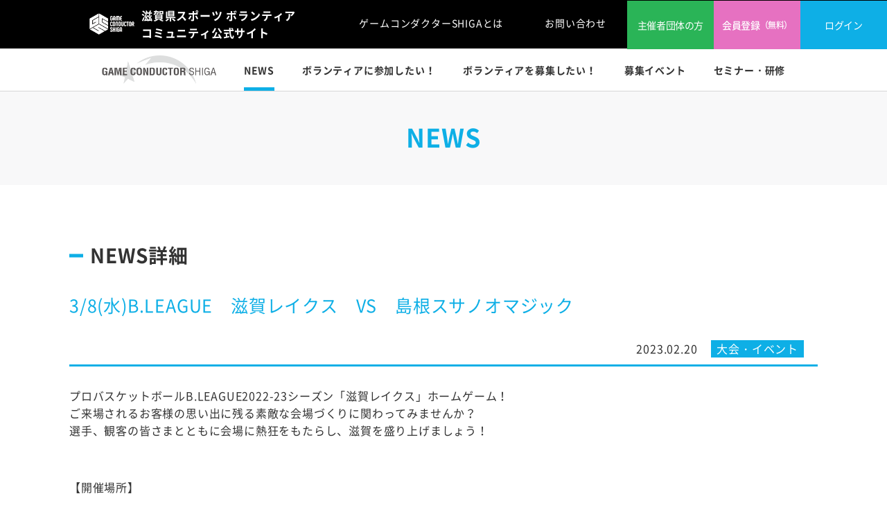

--- FILE ---
content_type: text/html; charset=UTF-8
request_url: https://gameconductor.shiga.jp/news/detail/49
body_size: 15575
content:
<!DOCTYPE html>
<html lang="ja">
<head prefix="og: http://ogp.me/ns# fb: http://ogp.me/ns/fb# article: http://ogp.me/ns/article#">
<meta charset="utf-8">
<meta http-equiv="X-UA-Compatible" content="IE=edge">
<meta name="viewport" content="width=device-width, initial-scale=1.0">
<meta name="format-detection" content="telephone=no">
<meta name="csrf-token" content="OR37ORhSueYxd9uIRRhrpcLN7PNdbaeixf3c2uaz">
<meta name="keywords" content="スポーツボランティア,ボランティア,滋賀,SHIGA,ゲームコンダクター,Game Conductor">
<meta name="description" content="滋賀のスポーツ界に「ささえる」文化を醸成し、共生社会の構築を目指したスポーツボランティア支援事業。感動を創出する立場としてボランティアによってスポーツの楽しさを極限まで引き出し、スポーツを通じた地域づくりを推進していきます。">
<!-- OGP Settings -->
<meta property="og:type" content="article">
<meta property="og:site_name" content="Game Conductor SHIGA">
<meta property="og:title" content="3/8(水)B.LEAGUE　滋賀レイクス　VS　島根スサノオマジック | NEWS | Game Conductor SHIGA | 滋賀県スポーツ ボランティア コミュニティ公式サイト">
<meta property="og:url" content="https://gameconductor.shiga.jp/news/detail/49">
<meta property="og:image" content="https://gameconductor.shiga.jp/assets/image/common/ogimage.png?240730">
<meta property="og:image:width" content="1200">
<meta property="og:image:height" content="630">
<meta property="og:description" content="滋賀のスポーツ界に「ささえる」文化を醸成し、共生社会の構築を目指したスポーツボランティア支援事業。感動を創出する立場としてボランティアによってスポーツの楽しさを極限まで引き出し、スポーツを通じた地域づくりを推進していきます。">
<meta property="og:locale" content="ja_JP">
<title>3/8(水)B.LEAGUE　滋賀レイクス　VS　島根スサノオマジック | NEWS | Game Conductor SHIGA | 滋賀県スポーツ ボランティア コミュニティ公式サイト</title>
  <link rel="stylesheet" href="https://gameconductor.shiga.jp/assets/css/defaults/style.css?1768572112">
<link rel="icon" href="https://gameconductor.shiga.jp/assets/image/common/favicon.ico?20240729">
<link rel="apple-touch-icon" href="https://gameconductor.shiga.jp/assets/image/common/apple-touch-icon.png?20240729">
  <!-- Global site tag (gtag.js) - Google Analytics -->
<script async src="https://www.googletagmanager.com/gtag/js?id=UA-45371359-46"></script>
<script>
  window.dataLayer = window.dataLayer || [];
  function gtag(){dataLayer.push(arguments);}
  gtag('js', new Date());

  gtag('config', 'UA-45371359-46');
</script>
    </head>

  <body id="news_detail">
  
  <header>
  <div class="l-header defaultsHeaderLogo headerPc">
    <h1 class="header-logo">
      <a class="alpha transition" href="https://gameconductor.shiga.jp">
        <img class="header-logoImg" src="/assets/image/defaults/common/whitelogo.png" alt="Game Conductor SHIGA">
        <span class="header-logoTxt">滋賀県スポーツ ボランティア<br>コミュニティ公式サイト</span>
      </a>
    </h1>
    <ul class="headerList">
      <li><a class="alpha transition" href="https://gameconductor.shiga.jp/about">ゲームコンダクターSHIGAとは</a></li>
      <li><a class="alpha transition" href="https://gameconductor.shiga.jp/contact">お問い合わせ</a></li>
              <li class="navOrganaizeLogOut headerBtn"><a class="alpha transition" href="https://gameconductor.shiga.jp/organizer">主催者団体の方</a></li>
                    <li class="registry headerBtn"><a class="alpha transition" href="https://gameconductor.shiga.jp/member">会員登録<span class="fs12">（無料）</span></a></li>
        <li class="login headerBtn"><a class="alpha transition" href="https://gameconductor.shiga.jp/member/login">ログイン</a></li>
          </ul>
    <div class="l-header_bg">
    </div>
  </div>

  <div class="l-header defaultsHeaderLogo headerSp">
    <h1 class="header-logo">
      <a class="alpha transition" href="https://gameconductor.shiga.jp">
        <img class="header-logoImg" src="/assets/image/defaults/common/header-logo.png" alt="Game Conductor SHIGA">
        <span class="header-logoTxt">滋賀県スポーツ ボランティア<br>コミュニティ公式サイト</span>
      </a>
    </h1>
    <div id="navHandler" class="navHandler">
      <ul>
        <li><a class="menu-trigger" href="#toggleNav" data-nav-handler="horizontal"><span></span><span></span><span></span><p class="menu fcWhite">MENU</p></a></li>
      </ul>
    </div>
    <ul class="headerList">

              <li class="navOrganaizeLogOut headerBtn"><a class="alpha transition" href="https://gameconductor.shiga.jp/organizer">主催者団体の方</a></li>
      
              <li class="registry headerBtn"><a class="alpha transition" href="https://gameconductor.shiga.jp/member/register">会員登録<span class="fs12">（無料）</span></a></li>
        <li class="login headerBtn"><a class="alpha transition" href="https://gameconductor.shiga.jp/member/login">ログイン</a></li>
          </ul>
    <div class="l-header_bg">
    </div>
  </div>
</header>


  <nav id="nav" class="l-nav fixNav">
  <ul class="navList">
    <li class="nav-home">
      <a href="https://gameconductor.shiga.jp"><img class="" src="/assets/image/defaults/common/header-logo.png" alt=""></a>
    </li>
    <li><a class="alpha transition" href="https://gameconductor.shiga.jp/news">NEWS</a></li>
    <li><a class="alpha transition member" href="https://gameconductor.shiga.jp/member">ボランティアに参加したい！</a></li>
    <li><a class="alpha transition navOrganizer" href="https://gameconductor.shiga.jp/organizer">ボランティアを募集したい！</a></li>
    <li><a class="alpha transition" href="https://gameconductor.shiga.jp/event">募集イベント</a></li>
    <!-- <li><a class="alpha transition" href="https://gameconductor.shiga.jp/report">活動報告</a></li> -->
    <!-- <li><a class="alpha transition" href="#">会員特典</a></li> -->
    <li><a class="alpha transition" href="https://gameconductor.shiga.jp/sports-volunteer">セミナー・研修</a></li>
  </ul>
</nav>
  <div id="container" class="l-container">
    <div id="contents" class="l-contents">

    <div class="pageTtlWrap">
      <div class="l-inner">
        <h2 class="contentsTtl pageTtl fcBlue">NEWS</h2>
      </div>
    </div>

    <div class="articleWrap contentWrapheight article_detailWrap">
      <div class="l-inner c-Blue">
        <h4 class="ContentsHeading-Txt ContentsHeading">NEWS詳細</h4>
        <div class="articleContents">
          <p class="articleTtl">3/8(水)B.LEAGUE　滋賀レイクス　VS　島根スサノオマジック</p>
          <div class="articleRightContents">
            <p class="articleDate">2023.02.20</p>
            <p class="articleCategory"><span>大会・イベント</span></p>
          </div>
          <div class="articlePage contentWrapheight mrAuto">
            <div class="wysiwyg">
              <p>プロバスケットボールB.LEAGUE2022-23シーズン「滋賀レイクス」ホームゲーム！<br />ご来場されるお客様の思い出に残る素敵な会場づくりに関わってみませんか？<br />選手、観客の皆さまとともに会場に熱狂をもたらし、滋賀を盛り上げましょう！</p>
<p> </p>
<p>【開催場所】</p>
<p>滋賀ダイハツアリーナ</p>
<p>大津市上田上中野町779番地</p>
<p> </p>
<p>【活動日】</p>
<p>3月7日（火）～3月9日（木）</p>
<p> </p>
<p> 【活動時間】<br />3/7(火) 設営 13：30～19：00※途中のみでも可<br />3/8(水) 運営 16：30～22：15<br />3/9(木) 撤収 9：30～12：30</p>
<p><br />【スケジュール】<br />＜3/7(火)＞<br />（集　　合）13：30＠滋賀ダイハツアリーナ<br />（活動説明）13：35～<br />（設　　営）13：45～<br />（休　　憩）適宜数回<br />（解　　散）19：00<br />＜3/8(水)＞<br />（集　　合）16：30＠滋賀ダイハツアリーナ<br />（活動説明）16：35～<br />（入　　場）17：25～<br />（試合開始）19：35<br />（試合終了）21：30ごろ予定<br />（お見送り）22：00 ※可能な限り片付け<br />（終了解散）22：15<br />＜3/9(木)＞<br />（集　　合）9：30＠滋賀ダイハツアリーナ<br />（活動説明）9：35～<br />（撤　　収）9：45～<br />（休　　憩）適宜数回<br />（終　　了）12：30</p>
<p><br />【アクセス】<br />全日駐車場をご利用いただけます。<br />3/8のみ申込み時または個別に使用希望時はご連絡ください。<br />※活動内容は、変更の可能性があります</p>
<p> </p>
<p> </p>
<p>↓↓↓ 詳細・ボランティアのお申込みはコチラ ↓↓↓</p>
<p><a href="https://gameconductor.shiga.jp/event/detail/274">https://gameconductor.shiga.jp/event/detail/274</a></p>
            </div>
          </div>
        </div>

        <!-- <div class="readAllBtn txtCenter">
          <a href="https://gameconductor.shiga.jp/news" class="transition OpenSansSemiBold">NEWS一覧ページ</a>
        </div> -->

      </div><!-- End [div class="l-inner"] -->
    </div><!-- End [div class="newsWrap"] -->


  </div><!-- End [div id="contents" class="l-contents"] -->
    <footer id="footer">
  <div class="footer-nav-sponserArea">
    <div class="l-inner">
      <div class="cf footer-nav-sponserWrap">
        <ul class="footer-link floatLeft">
          <li><a class="transition alpha" href="https://gameconductor.shiga.jp/management">運営組織</a></li>
          <li><a class="transition alpha" href="https://gameconductor.shiga.jp/privacy">個人情報保護方針</a></li>
          <li><a class="transition alpha" href="https://gameconductor.shiga.jp/terms">利用規約</a></li>
        </ul>
        <ul class="footer-link-sponser">
          <li><a target="_blank" href="http://www.pref.shiga.lg.jp/">
            <p class="shigaken"><img class="" src="/assets/image/defaults/footer/shigaken.jpg" alt="滋賀県"></p>
          </a></li>
          <!-- <li><a target="_blank" href="https://www.lakestars.net/">
            <p class="lakestars"><img class="" src="/assets/image/defaults/footer/lakestars.jpg" alt="Lakestars"></p>
          </a></li> -->
        </ul>
      </div>
    </div>
    <ul class="specialSponcer">
      <p>特別協賛</p>
      <li class="specialSponcerItem"><a href="https://ciga.jp/" target="_blank" rel="noopener noreferrer" class="alpha transition"><img src="/assets/image/defaults/common/shigaYamashita.gif" alt="滋賀山下" width="100"></a></li>
    </ul>
    <ul class="specialSponcer">
    <p>協賛</p>
      <li class="specialSponcerItem">
      <a href="https://pro-free.com/" target="_blank" rel="noopener noreferrer" class="alpha transition blue"><img
      src="/assets/image/defaults/common/profree.png?240730" alt="プロフリー" width="80"></a>
      </li>
      <li class="specialSponcerItem">
      <a href="https://www.loswell.com/" target="_blank" rel="noopener noreferrer" class="alpha transition blue"><img
      src="/assets/image/defaults/common/loswellinc.png" alt="ロズウェル" width="80"></a>
      </li>
    </ul>
    <div class="organized">
      <p class="txtCenter">
        <span class="organizedTxt">Organized by <a class="alpha transition fcWhite" href="https://www.lakessportsfoundation.org/" target="_blank">公益財団法人<br class="displaySp">滋賀レイクスターズ
          <span>
          <img class="" src="/assets/image/defaults/footer/lakessportsfoundation_220826.png" alt="公益財団法人滋賀レイクスターズ">
          </span></a>
        </span>
      </p>
    </div>
    <div class="copy">
      <p class="txtCenter"><span class="copyTxt">COPYRIGHTS©</span><img class="" src="/assets/image/defaults/footer/textlogo.png" alt="Game Conductor SHIGA"></p>
    </div>
  </div>
</footer>

</div><!-- End [div id="container" class="l-container"] -->
<nav id="sidepanel" class="l-sidepanel">
  <div class="navHandler">
    <a class="alpha menu-trigger" href="#close" data-nav-handler="horizontal">
        <span></span><span></span><span></span>
        <p class="menu fcWhite fs11">閉じる</p>
    </a>
  </div>
  <ul class="navList">
    <li class="nav-home">
      <a href="https://gameconductor.shiga.jp">
        <img class="header-logoImg" src="/assets/image/defaults/common/whitelogo.png" alt="">
      </a>
    </li>
    <li><a class="alpha transition" href="https://gameconductor.shiga.jp/news">NEWS</a></li>
    <li><a class="alpha transition" href="https://gameconductor.shiga.jp/member">ボランティアに参加したい！</a></li>
    <li><a class="alpha transition" href="https://gameconductor.shiga.jp/organizer">ボランティアを募集したい！</a></li>
    <li><a class="alpha transition" href="https://gameconductor.shiga.jp/event">募集イベント</a></li>
    <!-- <li><a class="alpha transition" href="#">会員特典</a></li> -->
    <li><a class="alpha transition" href="https://gameconductor.shiga.jp/sports-volunteer">スポーツボランティアとは</a></li>
    <li><a class="alpha transition" href="https://gameconductor.shiga.jp/about">ゲームコンダクターSHIGAとは</a></li>
    <li><a class="alpha transition" href="https://gameconductor.shiga.jp/contact">お問い合わせ</a></li>
          <li class="navOrganaize sidepanelBtn navOrganaizeLogOut"><a class="alpha transition" href="https://gameconductor.shiga.jp/organizer">主催者団体の方</a></li>
              <li class="registry sidepanelBtn"><a class="alpha transition" href="https://gameconductor.shiga.jp/member/register">会員登録<span class="fs12">（無料）</span></a></li>
      <li class="login sidepanelBtn"><a class="alpha transition" href="https://gameconductor.shiga.jp/member/login">ログイン</a></li>
      </ul>
</nav>
<div id="js-pagetop" class="pagetop">
  <p><a href="#top" data-scroll><img src="/assets/image/defaults/common/pageTop.png" alt="pageTop"></a></p>
</div><!-- End [div id="js-pagetop" class="pagetop"] -->
<!-- Begin JavaScripts (Load JavaScripts at bottom, this will reduce page load time) -->
<script src="https://ajax.googleapis.com/ajax/libs/jquery/1.12.0/jquery.min.js"></script>
<script src="https://cdnjs.cloudflare.com/ajax/libs/modernizr/2.8.3/modernizr.min.js"></script>
<!--script src="https://cdnjs.cloudflare.com/ajax/libs/jquery-easing/1.3/jquery.easing.min.js"></script-->
<script src="/assets/script/defaults/vendor/jquery-1.12.0.min.js"></script>
<script src="/assets/script/defaults/jquery.crea.smoothscroll.js"></script>
<script src="/assets/script/defaults/contents.js?ver230929"></script>
<script src="/assets/script/defaults/init.js?ver230929"></script>
<script src="/assets/script/defaults/app.js?ver230929"></script>

<script defer src="https://use.fontawesome.com/releases/v5.0.10/js/solid.js" integrity="sha384-Q7KAHqDd5trmfsv85beYZBsUmw0lsreFBQZfsEhzUtUn5HhpjVzwY0Aq4z8DY9sA" crossorigin="anonymous"></script>
<script defer src="https://use.fontawesome.com/releases/v5.0.10/js/fontawesome.js" integrity="sha384-M2FSA4xMm1G9m4CNXM49UcDHeWcDZNucAlz1WVHxohug0Uw1K+IpUhp/Wjg0y6qG" crossorigin="anonymous"></script>
</body>
</html>


--- FILE ---
content_type: text/css
request_url: https://gameconductor.shiga.jp/assets/css/defaults/style.css?1768572112
body_size: 134443
content:
@charset "UTF-8";abbr,address,article,aside,audio,b,blockquote,body,canvas,caption,cite,code,dd,del,details,dfn,div,dl,dt,em,fieldset,figcaption,figure,footer,form,h1,h2,h3,h4,h5,h6,header,hgroup,html,i,iframe,img,ins,kbd,label,legend,li,mark,menu,nav,object,ol,p,pre,q,samp,section,small,span,strong,summary,table,tbody,td,tfoot,th,thead,time,tr,ul,var,video{margin:0;padding:0;border:none;outline:none;background:transparent;font-family:inherit;font-size:100%;font-style:normal;font-weight:inherit;vertical-align:baseline}img{vertical-align:bottom}article,aside,canvas,details,figcaption,figure,footer,header,hgroup,menu,nav,section,summary{display:block}:focus{outline:none}a,a:active,a:hover,a:link,a:visited{margin:0;padding:0;outline:0;font-size:100%;vertical-align:baseline;cursor:pointer}ol,ul{list-style:none}table{border-spacing:0}caption,td,th{text-align:left}fieldset{border:none}input,select,textarea{font-family:inherit;font-size:100%}input,select{vertical-align:middle}input.checkbox,input.radio,input[type=checkbox],input[type=radio]{position:relative;top:-.1em;margin-top:0;margin-bottom:0}textarea{overflow:auto}button,label{cursor:pointer}blockquote,q{quotes:none}blockquote:after,blockquote:before,q:after,q:before{content:"";content:none}abbr[title],dfn[title]{border-bottom:1px dotted;cursor:help}del{text-decoration:line-through}ins,mark{background-color:#ffb;color:#000;text-decoration:none}hr{display:block;height:1px;margin:0;padding:0;border:none;border-top:1px solid #ccc}*{-webkit-box-sizing:border-box;box-sizing:border-box}html{font-size:62.5%}body,html{height:100%}body{-webkit-tap-highlight-color:transparent;-webkit-text-size-adjust:100%;-webkit-font-smoothing:antialiased;-moz-osx-font-smoothing:grayscale;color:#333;font-family:Noto Sans Japanese,ヒラギノ角ゴ ProN,Hiragino Kaku Gothic ProN,ヒラギノ角ゴ Pro,Hiragino Kaku Gothic Pro,游ゴシック,YuGothic,メイリオ,Meiryo,sans-serif;font-size:16px;font-size:1.6rem;letter-spacing:.05em;line-height:1.6}.z1{z-index:1}.z2{z-index:2}.z10{z-index:10}.z100{z-index:100}.iframeWrapper{position:relative;width:100%;padding-top:56.25%}.iframeWrapper iframe{position:absolute;top:0;left:0;width:100%!important;height:100%!important}.wysiwyg{max-width:100%}.wysiwyg p{margin-bottom:1em}.wysiwyg .movieWrap,.wysiwyg .picWrap{display:block;width:70%;max-width:100%;margin-right:auto;margin-bottom:40px;margin-left:auto}.wysiwyg .movieWrap .movie,.wysiwyg .movieWrap .pic,.wysiwyg .picWrap .movie,.wysiwyg .picWrap .pic{max-width:100%;margin-bottom:10px}.wysiwyg .movieWrap .caption,.wysiwyg .picWrap .caption{font-weight:600}.articlePage{width:100%;max-width:100%}.mOut{margin:0 auto}.mb-10{margin-bottom:-10px}.mb5{margin-bottom:5px}.mb10{margin-bottom:10px}.mb15{margin-bottom:15px}.mb20{margin-bottom:20px}.mb25{margin-bottom:25px}.mb30{margin-bottom:30px}.mb35{margin-bottom:35px}.mb40{margin-bottom:40px}.mb45{margin-bottom:45px}.mb47{margin-bottom:47px}.mb50{margin-bottom:50px}.mb60{margin-bottom:60px}.mb70{margin-bottom:70px}.mb80{margin-bottom:80px}.mb90{margin-bottom:90px}.mb100{margin-bottom:100px}.mb120{margin-bottom:120px}.mb135{margin-bottom:135px}.mb150{margin-bottom:150px}.mb180{margin-bottom:180px}.mb05em{margin-bottom:.5em}.mb10em{margin-bottom:1em}.mb15em{margin-bottom:1.5em}.mb20em{margin-bottom:2em}.mb30em{margin-bottom:3em}.mb40em{margin-bottom:4em}.mt-06{margin-top:-.6em}.mt-3{margin-top:-3px}.mt-5{margin-top:-5px}.mt-10{margin-top:-10px}.mt-20{margin-top:-20px}.mt5{margin-top:5px}.mt10{margin-top:10px}.mt15{margin-top:15px}.mt20{margin-top:20px}.mt30{margin-top:30px}.mt40{margin-top:40px}.mt50{margin-top:50px}.mt60{margin-top:60px}.mt70{margin-top:70px}.mt80{margin-top:80px}.mt100{margin-top:100px}.mt120{margin-top:120px}.mt150{margin-top:150px}.mt10em{margin-top:1em}.mt15em{margin-top:1.5em}.mt20em{margin-top:2em}.mt30em{margin-top:3em}.ml-10{margin-left:-10px}.ml0{margin-left:0}.ml5{margin-left:5px}.ml10{margin-left:10px}.ml15{margin-left:15px}.ml20{margin-left:20px}.ml30{margin-left:30px}.ml35{margin-left:35px}.ml40{margin-left:40px}.ml50{margin-left:50px}.ml60{margin-left:60px}.ml70{margin-left:70px}.ml80{margin-left:80px}.ml90{margin-left:90px}.ml100{margin-left:100px}.ml120{margin-left:120px}.ml125{margin-left:125px}.ml145{margin-left:145px}.ml150{margin-left:150px}.ml1per{margin-left:1%}.ml2per{margin-left:2%}.mr0{margin-right:0}.mr5{margin-right:5px}.mr10{margin-right:10px}.mr15{margin-right:15px}.mr20{margin-right:20px}.mr30{margin-right:30px}.mr40{margin-right:40px}.mr50{margin-right:50px}.mr60{margin-right:60px}.mr70{margin-right:70px}.mr80{margin-right:80px}.mr100{margin-right:100px}.mr120{margin-right:120px}.mr145{margin-right:145px}.mr150{margin-right:150px}.mrAuto{margin-right:auto}.mr1per{margin-right:1%}.mr2per{margin-right:2%}.mr4per{margin-right:4%}.mr5per{margin-right:5%}.mr6per{margin-right:6%}.mr10per{margin-right:10%}.pt-5{padding-top:-5px}.pt5{padding-top:5px}.pt10{padding-top:10px}.pt15{padding-top:15px}.pt20{padding-top:20px}.pt25{padding-top:25px}.pt30{padding-top:30px}.pt40{padding-top:40px}.pt50{padding-top:50px}.pt60{padding-top:60px}.pt70{padding-top:70px}.pt80{padding-top:80px}.pt90{padding-top:90px}.pt100{padding-top:100px}.pt120{padding-top:120px}.pt150{padding-top:150px}.pt05em{padding-top:.5em}.pt10em{padding-top:1em}.pt15em{padding-top:1.5em}.pt20em{padding-top:2em}.pb5{padding-bottom:5px}.pb10{padding-bottom:10px}.pb15{padding-bottom:15px}.pb20{padding-bottom:20px}.pb25{padding-bottom:25px}.pb30{padding-bottom:30px}.pb40{padding-bottom:40px}.pb50{padding-bottom:50px}.pb60{padding-bottom:60px}.pb70{padding-bottom:70px}.pb80{padding-bottom:80px}.pb90{padding-bottom:90px}.pb100{padding-bottom:100px}.pb120{padding-bottom:120px}.pb150{padding-bottom:150px}.pl5{padding-left:5px}.pl10{padding-left:10px}.pl15{padding-left:15px}.pl20{padding-left:20px}.pl25{padding-left:25px}.pl30{padding-left:30px}.pl40{padding-left:40px}.pl50{padding-left:50px}.pl60{padding-left:60px}.pl70{padding-left:70px}.pl80{padding-left:80px}.pl90{padding-left:90px}.pl100{padding-left:100px}.pl120{padding-left:120px}.pl150{padding-left:150px}.pl1per{padding-left:1%}.pl2per{padding-left:2%}.pl4per{padding-left:4%}.pl5per{padding-left:5%}.pl10per{padding-left:10%}.pr5{padding-right:5px}.pr10{padding-right:10px}.pr15{padding-right:15px}.pr20{padding-right:20px}.pr25{padding-right:25px}.pr30{padding-right:30px}.pr40{padding-right:40px}.pr50{padding-right:50px}.pr60{padding-right:60px}.pr70{padding-right:70px}.pr80{padding-right:80px}.pr100{padding-right:100px}.pr120{padding-right:120px}.pr150{padding-right:150px}.pr1per{padding-right:1%}.pr2per{padding-right:2%}.pr4per{padding-right:4%}.pr10per{padding-right:10%}.pr14per{padding-right:14%}.p1per{padding:1%}.p2per{padding:2%}.p4per{padding:4%}.boderBox{-webkit-box-sizing:border-box;-o-box-sizing:border-box;-ms-box-sizing:border-box;box-sizing:border-box}.fwBold,.strong,strong{font-weight:700}.fwNormal{font-weight:400}.sans-serif{font-family:ヒラギノ角ゴ ProN,Hiragino Kaku Gothic ProN,ヒラギノ角ゴ Pro,Hiragino Kaku Gothic Pro,游ゴシック,YuGothic,メイリオ,Meiryo,sans-serif}.serif{font-family:ヒラギノ明朝 ProN,Hiragino Mincho ProN,ヒラギノ明朝 Pro,Hiragino Mincho Pro,游明朝,YuMincho,HGS明朝E,serif}@font-face{src:url(/assets/font/NotoSansJP-Regular.woff2) format("woff2"),url(/assets/font/NotoSansJP-Regular.woff) format("woff"),url(/assets/font/NotoSansJP-Regular.otf) format("opentype");font-family:Noto Sans Japanese;font-style:normal;font-weight:400}@font-face{src:url(/assets/font/NotoSansJP-Medium.woff2) format("woff2"),url(/assets/font/NotoSansJP-Medium.woff) format("woff"),url(/assets/font/NotoSansJP-Medium.otf) format("opentype");font-family:Noto Sans Japanese;font-style:normal;font-weight:500}@font-face{src:url(/assets/font/NotoSansJP-Bold.woff2) format("woff2"),url(/assets/font/NotoSansJP-Bold.woff) format("woff"),url(/assets/font/NotoSansJP-Bold.otf) format("opentype");font-family:Noto Sans Japanese;font-style:normal;font-weight:700}@font-face{src:url(/assets/font/OpenSans-BoldItalic.woff2) format("woff2"),url(/assets/font/OpenSans-BoldItalic.woff) format("woff"),url(/assets/font/OpenSans-BoldItalic.ttf) format("truetype");font-family:OpenSans-BoldItalic;font-style:normal;font-weight:700}@font-face{src:url(/assets/font/Lato-Bold.woff2) format("woff2"),url(/assets/font/Lato-Bold.woff) format("woff"),url(/assets/font/Lato-Bold.ttf) format("truetype");font-family:Lato-Bold;font-style:normal;font-weight:700}.fcRed{color:#d95555}.fcGreen{color:#6ad13d}.fcBlue{color:#0eafe6}.fcWhite{color:#fff}.fcBlack{color:#333}.fcGray{color:grey}.fcPink{color:#e671c1}.fcGold{color:#ad936f}.fw100{font-weight:100}.fw200{font-weight:200}.fw300{font-weight:300}.fw400{font-weight:400}.fw500{font-weight:500}.fw600{font-weight:600}.fw700{font-weight:700}.fs10{font-size:10px;font-size:1rem}.fs11{font-size:11px;font-size:1.1rem}.fs12{font-size:12px;font-size:1.2rem}.fs13{font-size:13px;font-size:1.3rem}.fs14{font-size:14px;font-size:1.4rem}.fs15{font-size:15px;font-size:1.5rem}.fs16{font-size:16px;font-size:1.6rem}.fs17{font-size:17px;font-size:1.7rem}.fs18{font-size:18px;font-size:1.8rem}.fs19{font-size:19px;font-size:1.9rem}.fs20{font-size:20px;font-size:2rem}.fs21{font-size:21px;font-size:2.1rem}.fs22{font-size:22px;font-size:2.2rem}.fs23{font-size:23px;font-size:2.3rem}.fs24{font-size:24px;font-size:2.4rem}.fs25{font-size:25px;font-size:2.5rem}.fs26{font-size:26px;font-size:2.6rem}.fs28{font-size:28px;font-size:2.8rem}.fs30{font-size:30px;font-size:3rem}.fs32{font-size:32px;font-size:3.2rem}.fs33{font-size:33px;font-size:3.3rem}.fs35{font-size:35px;font-size:3.5rem}.fs36{font-size:36px;font-size:3.6rem}.fs38{font-size:38px;font-size:3.8rem}.fs40{font-size:40px;font-size:4rem}.fs45{font-size:45px;font-size:4.5rem}.fs46{font-size:46px;font-size:4.6rem}.fs60{font-size:60px;font-size:6rem}.fs50per{font-size:50%}.fs60per{font-size:60%}.fs70per{font-size:70%}.fs80per{font-size:80%}.fs90per{font-size:90%}.fs100per{font-size:100%}.fs110per{font-size:110%}.fs120per{font-size:120%}.fs130per{font-size:130%}.fs140per{font-size:140%}.fs150per{font-size:150%}.fs180per{font-size:180%}.fs200per{font-size:200%}.fs260per{font-size:260%}.lh10{line-height:1}.lh12{line-height:1.2}.lh14{line-height:1.4}.lh16{line-height:1.6}.lh17{line-height:1.7}.lh18{line-height:1.8}.lh20{line-height:2}.ls00{letter-spacing:0}.ls02{letter-spacing:.02em}.ls05{letter-spacing:.05em}.ls075{letter-spacing:.075em}.ls10{letter-spacing:.1em}.ls15{letter-spacing:.15em}.ls20{letter-spacing:.2em}.ls-05{letter-spacing:-.05em}.ls-10{letter-spacing:-.1em}.ls-20{letter-spacing:-.2em}.ls-40{letter-spacing:-.4em}.ls-nomal{letter-spacing:normal}.kerningLeft-05{margin-left:-.5em}.indent-1{padding-left:1em;text-indent:-1em}img,video{max-width:100%;height:auto;vertical-align:bottom}.imageReplace{overflow:hidden;text-indent:100%;white-space:nowrap}a,a:active,a:hover,a:link,a:visited{text-decoration:none}a{color:#333}a:hover{color:#0eafe6;text-decoration:none}a.transition{-webkit-transition:all .3s ease-in-out;transition:all .3s ease-in-out}a.alpha:hover{opacity:.4}a.underline{text-decoration:underline!important}.hover-Pink a:hover{color:#e671c1}ul li{list-style-type:none}ol li{list-style-type:decimal}ol,ul.disc{padding-left:1.2em}ul.disc li{list-style-type:disc}h1,h2,h3,h4,h5,h6{font-weight:700}table{width:100%;border-collapse:collapse}th{font-weight:700}hr{clear:both;border:1px solid #d6d6d6}hr.dot{border-top:3px dotted #d6d6d6}.displayInlineBlock{display:inline-block}.displayInline{display:inline}.displayBlock{display:block}.displayNone{display:none}.posRelative{position:relative}.posAbsolute{position:absolute}.posFixed{position:fixed}.posStatic{position:static}.floatLeft{float:left}.floatRight{float:right}.clearLeft{clear:left}.clearRight{clear:right}.clearBoth{clear:both}.txtLeft{text-align:left}.txtCenter{text-align:center}.txtRight{text-align:right}.verticalTop{vertical-align:top}.verticalMiddle{vertical-align:middle}.verticalBottom{vertical-align:bottom}.vertical-1em{vertical-align:-.1em}.vertical-2em{vertical-align:-.2em}.l-contents.c-Pink .btn,.l-contents.c-Pink .btn:active,.l-contents.c-Pink .btn:hover,.l-contents.c-Pink .btn:link,.l-contents.c-Pink .btn:visited{display:inline-block;padding:1em 2em;background-color:#e671c1;color:#fff}.no-touch .l-contents.c-Pink .btn:active:focus,.no-touch .l-contents.c-Pink .btn:focus,.no-touch .l-contents.c-Pink .btn:hover:focus,.no-touch .l-contents.c-Pink .btn:link:focus,.no-touch .l-contents.c-Pink .btn:visited:focus{outline:2px solid #e671c1;color:#fff}.l-contents.c-Blue .btn,.l-contents.c-Blue .btn:active,.l-contents.c-Blue .btn:hover,.l-contents.c-Blue .btn:link,.l-contents.c-Blue .btn:visited{display:inline-block;width:100%;padding:1em 2em;background-color:#0eafe6;color:#fff}.no-touch .l-contents.c-Blue .btn:active:focus,.no-touch .l-contents.c-Blue .btn:focus,.no-touch .l-contents.c-Blue .btn:hover:focus,.no-touch .l-contents.c-Blue .btn:link:focus,.no-touch .l-contents.c-Blue .btn:visited:focus{outline:2px solid #0eafe6;color:#fff}.l-contents.c-Green .btn,.l-contents.c-Green .btn:active,.l-contents.c-Green .btn:hover,.l-contents.c-Green .btn:link,.l-contents.c-Green .btn:visited{display:inline-block;padding:1em 2em;background-color:#6ad13d;color:#fff}.no-touch .l-contents.c-Green .btn:active:focus,.no-touch .l-contents.c-Green .btn:focus,.no-touch .l-contents.c-Green .btn:hover:focus,.no-touch .l-contents.c-Green .btn:link:focus,.no-touch .l-contents.c-Green .btn:visited:focus{outline:2px solid #6ad13d;color:#fff}.form.c-Pink .btn,.form.c-Pink .btn:active,.form.c-Pink .btn:hover,.form.c-Pink .btn:link,.form.c-Pink .btn:visited,form.c-Pink .btn,form.c-Pink .btn:active,form.c-Pink .btn:hover,form.c-Pink .btn:link,form.c-Pink .btn:visited{padding:1em 2em;background-color:#e671c1;color:#fff}.no-touch .form.c-Pink .btn:active:focus,.no-touch .form.c-Pink .btn:focus,.no-touch .form.c-Pink .btn:hover:focus,.no-touch .form.c-Pink .btn:link:focus,.no-touch .form.c-Pink .btn:visited:focus,.no-touch form.c-Pink .btn:active:focus,.no-touch form.c-Pink .btn:focus,.no-touch form.c-Pink .btn:hover:focus,.no-touch form.c-Pink .btn:link:focus,.no-touch form.c-Pink .btn:visited:focus{outline:2px solid #e671c1;color:#fff}.form.c-Blue .btn,.form.c-Blue .btn:active,.form.c-Blue .btn:hover,.form.c-Blue .btn:link,.form.c-Blue .btn:visited,form.c-Blue .btn,form.c-Blue .btn:active,form.c-Blue .btn:hover,form.c-Blue .btn:link,form.c-Blue .btn:visited{padding:1em 2em;background-color:#0eafe6;color:#fff}.no-touch .form.c-Blue .btn:active:focus,.no-touch .form.c-Blue .btn:focus,.no-touch .form.c-Blue .btn:hover:focus,.no-touch .form.c-Blue .btn:link:focus,.no-touch .form.c-Blue .btn:visited:focus,.no-touch form.c-Blue .btn:active:focus,.no-touch form.c-Blue .btn:focus,.no-touch form.c-Blue .btn:hover:focus,.no-touch form.c-Blue .btn:link:focus,.no-touch form.c-Blue .btn:visited:focus{outline:2px solid #0eafe6;color:#fff}.form.c-Green .btn,.form.c-Green .btn:active,.form.c-Green .btn:hover,.form.c-Green .btn:link,.form.c-Green .btn:visited,form.c-Green .btn,form.c-Green .btn:active,form.c-Green .btn:hover,form.c-Green .btn:link,form.c-Green .btn:visited{padding:1em 2em;background-color:#6ad13d;color:#fff}.no-touch .form.c-Green .btn:active:focus,.no-touch .form.c-Green .btn:focus,.no-touch .form.c-Green .btn:hover:focus,.no-touch .form.c-Green .btn:link:focus,.no-touch .form.c-Green .btn:visited:focus,.no-touch form.c-Green .btn:active:focus,.no-touch form.c-Green .btn:focus,.no-touch form.c-Green .btn:hover:focus,.no-touch form.c-Green .btn:link:focus,.no-touch form.c-Green .btn:visited:focus{outline:2px solid #6ad13d;color:#fff}.form .btn,.form .btn:active,.form .btn:hover,.form .btn:link,.form .btn:visited,form .btn,form .btn:active,form .btn:hover,form .btn:link,form .btn:visited{-webkit-box-sizing:border-box;box-sizing:border-box;display:inline-block;width:100%!important;padding:1em 2em;border:none;border-radius:0;color:#fff;font-family:inherit;line-height:1.4;text-align:center;text-decoration:none;cursor:pointer;-webkit-transition:all .2s ease;transition:all .2s ease;-webkit-transition-property:color,background-color;transition-property:color,background-color}.form .btn.gray,.form .btn:active.gray,.form .btn:hover.gray,.form .btn:link.gray,.form .btn:visited.gray,form .btn.gray,form .btn:active.gray,form .btn:hover.gray,form .btn:link.gray,form .btn:visited.gray{background-color:#adafb3}.no-touch .form .btn.gray:focus,.no-touch .form .btn:active.gray:focus,.no-touch .form .btn:hover.gray:focus,.no-touch .form .btn:link.gray:focus,.no-touch .form .btn:visited.gray:focus,.no-touch form .btn.gray:focus,.no-touch form .btn:active.gray:focus,.no-touch form .btn:hover.gray:focus,.no-touch form .btn:link.gray:focus,.no-touch form .btn:visited.gray:focus{outline-color:#85888c}.form .btn.disabled,.form .btn:active.disabled,.form .btn:active:disabled,.form .btn:disabled,.form .btn:hover.disabled,.form .btn:hover:disabled,.form .btn:link.disabled,.form .btn:link:disabled,.form .btn:visited.disabled,.form .btn:visited:disabled,form .btn.disabled,form .btn:active.disabled,form .btn:active:disabled,form .btn:disabled,form .btn:hover.disabled,form .btn:hover:disabled,form .btn:link.disabled,form .btn:link:disabled,form .btn:visited.disabled,form .btn:visited:disabled{background-color:#d2d5d9;cursor:default}.no-touch .form .btn.disabled:focus,.no-touch .form .btn:active.disabled:focus,.no-touch .form .btn:active:disabled:focus,.no-touch .form .btn:disabled:focus,.no-touch .form .btn:hover.disabled:focus,.no-touch .form .btn:hover:disabled:focus,.no-touch .form .btn:link.disabled:focus,.no-touch .form .btn:link:disabled:focus,.no-touch .form .btn:visited.disabled:focus,.no-touch .form .btn:visited:disabled:focus,.no-touch form .btn.disabled:focus,.no-touch form .btn:active.disabled:focus,.no-touch form .btn:active:disabled:focus,.no-touch form .btn:disabled:focus,.no-touch form .btn:hover.disabled:focus,.no-touch form .btn:hover:disabled:focus,.no-touch form .btn:link.disabled:focus,.no-touch form .btn:link:disabled:focus,.no-touch form .btn:visited.disabled:focus,.no-touch form .btn:visited:disabled:focus{outline:none}.no-touch .form.c-Pink input.txt:focus,.no-touch .form.c-Pink input[type=email]:focus,.no-touch .form.c-Pink input[type=password]:focus,.no-touch .form.c-Pink input[type=search]:focus,.no-touch .form.c-Pink input[type=tel]:focus,.no-touch .form.c-Pink input[type=text]:focus,.no-touch .form.c-Pink input[type=url]:focus,.no-touch .form.c-Pink textarea:focus,.no-touch form.c-Pink input.txt:focus,.no-touch form.c-Pink input[type=email]:focus,.no-touch form.c-Pink input[type=password]:focus,.no-touch form.c-Pink input[type=search]:focus,.no-touch form.c-Pink input[type=tel]:focus,.no-touch form.c-Pink input[type=text]:focus,.no-touch form.c-Pink input[type=url]:focus,.no-touch form.c-Pink textarea:focus{outline:2px solid #e671c1}.no-touch .form.c-Blue input.txt:focus,.no-touch .form.c-Blue input[type=email]:focus,.no-touch .form.c-Blue input[type=password]:focus,.no-touch .form.c-Blue input[type=search]:focus,.no-touch .form.c-Blue input[type=tel]:focus,.no-touch .form.c-Blue input[type=text]:focus,.no-touch .form.c-Blue input[type=url]:focus,.no-touch .form.c-Blue textarea:focus,.no-touch form.c-Blue input.txt:focus,.no-touch form.c-Blue input[type=email]:focus,.no-touch form.c-Blue input[type=password]:focus,.no-touch form.c-Blue input[type=search]:focus,.no-touch form.c-Blue input[type=tel]:focus,.no-touch form.c-Blue input[type=text]:focus,.no-touch form.c-Blue input[type=url]:focus,.no-touch form.c-Blue textarea:focus{outline:2px solid #0eafe6}.no-touch .form.c-Green input.txt:focus,.no-touch .form.c-Green input[type=email]:focus,.no-touch .form.c-Green input[type=password]:focus,.no-touch .form.c-Green input[type=search]:focus,.no-touch .form.c-Green input[type=tel]:focus,.no-touch .form.c-Green input[type=text]:focus,.no-touch .form.c-Green input[type=url]:focus,.no-touch .form.c-Green textarea:focus,.no-touch form.c-Green input.txt:focus,.no-touch form.c-Green input[type=email]:focus,.no-touch form.c-Green input[type=password]:focus,.no-touch form.c-Green input[type=search]:focus,.no-touch form.c-Green input[type=tel]:focus,.no-touch form.c-Green input[type=text]:focus,.no-touch form.c-Green input[type=url]:focus,.no-touch form.c-Green textarea:focus{outline:2px solid #6ad13d}.form input.txt,.form input[type=email],.form input[type=password],.form input[type=search],.form input[type=tel],.form input[type=text],.form input[type=url],.form textarea,form input.txt,form input[type=email],form input[type=password],form input[type=search],form input[type=tel],form input[type=text],form input[type=url],form textarea{-webkit-appearance:none;-moz-appearance:none;appearance:none;-webkit-box-sizing:border-box;box-sizing:border-box;width:100%;padding:.5em 1em;border:2px solid #d6d6d6;border-radius:0;background:#fff}.form input.txt:-moz-read-only,.form input[type=email]:-moz-read-only,.form input[type=password]:-moz-read-only,.form input[type=search]:-moz-read-only,.form input[type=tel]:-moz-read-only,.form input[type=text]:-moz-read-only,.form input[type=url]:-moz-read-only,.form textarea:-moz-read-only,form input.txt:-moz-read-only,form input[type=email]:-moz-read-only,form input[type=password]:-moz-read-only,form input[type=search]:-moz-read-only,form input[type=tel]:-moz-read-only,form input[type=text]:-moz-read-only,form input[type=url]:-moz-read-only,form textarea:-moz-read-only{background:#eee;cursor:not-allowed}.form input.txt:read-only,.form input[type=email]:read-only,.form input[type=password]:read-only,.form input[type=search]:read-only,.form input[type=tel]:read-only,.form input[type=text]:read-only,.form input[type=url]:read-only,.form textarea:read-only,form input.txt:read-only,form input[type=email]:read-only,form input[type=password]:read-only,form input[type=search]:read-only,form input[type=tel]:read-only,form input[type=text]:read-only,form input[type=url]:read-only,form textarea:read-only{background:#eee;cursor:not-allowed}.form textarea,form textarea{display:block}.selectBtn{width:180px;margin:0 auto;overflow:hidden;text-align:center}.selectBtn select{-webkit-appearance:none;-moz-appearance:none;appearance:none;width:100%;padding-right:1em;border:none;outline:none;background:transparent;background-image:none;-webkit-box-shadow:none;box-shadow:none;text-indent:.01px;text-overflow:ellipsis;cursor:pointer}.selectBtn select::-ms-expand{display:none}.selectBtnArrow{position:relative;border:2px solid #d4dae5;border-radius:2px;background:#fff}.selectBtnArrow:before{position:absolute;top:1em;right:.8em;width:0;height:0;padding:0;border-top:6px solid #d4dae5;border-right:6px solid transparent;border-left:6px solid transparent;content:"";pointer-events:none}.selectBtnArrow select{padding:8px 38px 8px 8px}.exampleBtn button{display:block;width:180px;padding:.8em;border:2px solid #d4dae5;font-weight:600;text-align:center;text-decoration:none}::-webkit-input-placeholder{color:#c8cdd3}::-moz-placeholder{color:#c8cdd3}:-ms-input-placeholder{color:#c8cdd3}.checkboxWrap,.radioWrap{position:relative}.checkboxWrap .checkboxLabel_input,.checkboxWrap .radioLabel_input,.radioWrap .checkboxLabel_input,.radioWrap .radioLabel_input{position:absolute;top:0;left:0;opacity:0;pointer-events:none}.checkboxWrap .checkboxLabelWrap,.checkboxWrap .radioLabelWrap,.radioWrap .checkboxLabelWrap,.radioWrap .radioLabelWrap{position:relative;padding-left:1.5em}.checkboxWrap .checkboxLabelWrap.disabled,.checkboxWrap .radioLabelWrap.disabled,.radioWrap .checkboxLabelWrap.disabled,.radioWrap .radioLabelWrap.disabled{cursor:not-allowed;opacity:.65}.checkboxWrap .checkboxLabelWrap .checkboxLabel_parts,.checkboxWrap .checkboxLabelWrap .radioLabel_parts,.checkboxWrap .radioLabelWrap .checkboxLabel_parts,.checkboxWrap .radioLabelWrap .radioLabel_parts,.radioWrap .checkboxLabelWrap .checkboxLabel_parts,.radioWrap .checkboxLabelWrap .radioLabel_parts,.radioWrap .radioLabelWrap .checkboxLabel_parts,.radioWrap .radioLabelWrap .radioLabel_parts{display:inline-block;position:absolute;top:0;left:0}.checkboxWrap .checkboxLabelWrap .checkboxLabel_parts:after,.checkboxWrap .checkboxLabelWrap .checkboxLabel_parts:before,.checkboxWrap .checkboxLabelWrap .radioLabel_parts:after,.checkboxWrap .checkboxLabelWrap .radioLabel_parts:before,.checkboxWrap .radioLabelWrap .checkboxLabel_parts:after,.checkboxWrap .radioLabelWrap .checkboxLabel_parts:before,.checkboxWrap .radioLabelWrap .radioLabel_parts:after,.checkboxWrap .radioLabelWrap .radioLabel_parts:before,.radioWrap .checkboxLabelWrap .checkboxLabel_parts:after,.radioWrap .checkboxLabelWrap .checkboxLabel_parts:before,.radioWrap .checkboxLabelWrap .radioLabel_parts:after,.radioWrap .checkboxLabelWrap .radioLabel_parts:before,.radioWrap .radioLabelWrap .checkboxLabel_parts:after,.radioWrap .radioLabelWrap .checkboxLabel_parts:before,.radioWrap .radioLabelWrap .radioLabel_parts:after,.radioWrap .radioLabelWrap .radioLabel_parts:before{display:block;position:relative;left:0;vertical-align:middle;content:""}.checkboxWrap .checkboxLabelWrap .checkboxLabel_parts:before,.checkboxWrap .checkboxLabelWrap .radioLabel_parts:before,.checkboxWrap .radioLabelWrap .checkboxLabel_parts:before,.checkboxWrap .radioLabelWrap .radioLabel_parts:before,.radioWrap .checkboxLabelWrap .checkboxLabel_parts:before,.radioWrap .checkboxLabelWrap .radioLabel_parts:before,.radioWrap .radioLabelWrap .checkboxLabel_parts:before,.radioWrap .radioLabelWrap .radioLabel_parts:before{-webkit-box-sizing:border-box;box-sizing:border-box;display:inline-block;position:absolute;top:.13em;width:1.2em;height:1.2em;border:2px solid #d4dae5;border-radius:50%;background-color:#fff}.checkboxWrap .checkboxLabelWrap .radioLabel_parts:after,.checkboxWrap .radioLabelWrap .radioLabel_parts:after,.radioWrap .checkboxLabelWrap .radioLabel_parts:after,.radioWrap .radioLabelWrap .radioLabel_parts:after{top:.47em;left:.35em;width:.5em;height:.5em;opacity:0;-webkit-transition:opacity .2s ease;transition:opacity .2s ease}.checkboxWrap .checkboxLabelWrap .checkboxLabel_parts:after,.checkboxWrap .radioLabelWrap .checkboxLabel_parts:after,.radioWrap .checkboxLabelWrap .checkboxLabel_parts:after,.radioWrap .radioLabelWrap .checkboxLabel_parts:after{-webkit-box-sizing:border-box;box-sizing:border-box;top:.75em;left:0;width:.8em;height:.4em;-webkit-transform:rotate(-45deg) translate(.4em,-20%);transform:rotate(-45deg) translate(.4em,-20%);opacity:0;-webkit-transition:opacity .2s ease;transition:opacity .2s ease}.checkboxWrap .checkboxLabelWrap .c-Pink .checkboxLabel_input:checked+.checkboxLabel_parts:before,.checkboxWrap .radioLabelWrap .c-Pink .checkboxLabel_input:checked+.checkboxLabel_parts:before,.radioWrap .checkboxLabelWrap .c-Pink .checkboxLabel_input:checked+.checkboxLabel_parts:before,.radioWrap .radioLabelWrap .c-Pink .checkboxLabel_input:checked+.checkboxLabel_parts:before{border:2px solid #e671c1}.checkboxWrap .checkboxLabelWrap .c-Blue .checkboxLabel_input:checked+.checkboxLabel_parts:before,.checkboxWrap .radioLabelWrap .c-Blue .checkboxLabel_input:checked+.checkboxLabel_parts:before,.radioWrap .checkboxLabelWrap .c-Blue .checkboxLabel_input:checked+.checkboxLabel_parts:before,.radioWrap .radioLabelWrap .c-Blue .checkboxLabel_input:checked+.checkboxLabel_parts:before{border:2px solid #0eafe6}.checkboxWrap .checkboxLabelWrap .c-Green .checkboxLabel_input:checked+.checkboxLabel_parts:before,.checkboxWrap .radioLabelWrap .c-Green .checkboxLabel_input:checked+.checkboxLabel_parts:before,.radioWrap .checkboxLabelWrap .c-Green .checkboxLabel_input:checked+.checkboxLabel_parts:before,.radioWrap .radioLabelWrap .c-Green .checkboxLabel_input:checked+.checkboxLabel_parts:before{border:2px solid #6ad13d}.checkboxWrap .checkboxLabelWrap .checkboxLabel_parts:before,.checkboxWrap .radioLabelWrap .checkboxLabel_parts:before,.radioWrap .checkboxLabelWrap .checkboxLabel_parts:before,.radioWrap .radioLabelWrap .checkboxLabel_parts:before{border-radius:0}.checkboxWrap .checkboxLabelWrap .checkboxLabel_input:checked+.checkboxLabel_parts:after,.checkboxWrap .checkboxLabelWrap .radioLabel_input:checked+.radioLabel_parts:after,.checkboxWrap .radioLabelWrap .checkboxLabel_input:checked+.checkboxLabel_parts:after,.checkboxWrap .radioLabelWrap .radioLabel_input:checked+.radioLabel_parts:after,.radioWrap .checkboxLabelWrap .checkboxLabel_input:checked+.checkboxLabel_parts:after,.radioWrap .checkboxLabelWrap .radioLabel_input:checked+.radioLabel_parts:after,.radioWrap .radioLabelWrap .checkboxLabel_input:checked+.checkboxLabel_parts:after,.radioWrap .radioLabelWrap .radioLabel_input:checked+.radioLabel_parts:after{opacity:1}.form.c-Pink .checkLabelWrap .checkboxLabel_input:focus+.checkboxLabel_parts:before,.form.c-Pink .checkLabelWrap .radioLabel_input:focus+.radioLabel_parts:before,.form.c-Pink .radioLabelWrap .checkboxLabel_input:focus+.checkboxLabel_parts:before,.form.c-Pink .radioLabelWrap .radioLabel_input:focus+.radioLabel_parts:before,form.c-Pink .checkLabelWrap .checkboxLabel_input:focus+.checkboxLabel_parts:before,form.c-Pink .checkLabelWrap .radioLabel_input:focus+.radioLabel_parts:before,form.c-Pink .radioLabelWrap .checkboxLabel_input:focus+.checkboxLabel_parts:before,form.c-Pink .radioLabelWrap .radioLabel_input:focus+.radioLabel_parts:before{border:2px solid #e671c1}.form.c-Pink .checkLabelWrap .radioLabel_parts:after,.form.c-Pink .radioLabelWrap .radioLabel_parts:after,form.c-Pink .checkLabelWrap .radioLabel_parts:after,form.c-Pink .radioLabelWrap .radioLabel_parts:after{background-color:#e671c1}.form.c-Pink .checkboxLabel:after,form.c-Pink .checkboxLabel:after{border-bottom:3px solid #e671c1;border-left:3px solid #e671c1}.form.c-Blue .checkLabelWrap .checkboxLabel_input:focus+.checkboxLabel_parts:before,.form.c-Blue .checkLabelWrap .radioLabel_input:focus+.radioLabel_parts:before,.form.c-Blue .radioLabelWrap .checkboxLabel_input:focus+.checkboxLabel_parts:before,.form.c-Blue .radioLabelWrap .radioLabel_input:focus+.radioLabel_parts:before,form.c-Blue .checkLabelWrap .checkboxLabel_input:focus+.checkboxLabel_parts:before,form.c-Blue .checkLabelWrap .radioLabel_input:focus+.radioLabel_parts:before,form.c-Blue .radioLabelWrap .checkboxLabel_input:focus+.checkboxLabel_parts:before,form.c-Blue .radioLabelWrap .radioLabel_input:focus+.radioLabel_parts:before{border:3px solid #0eafe6}.form.c-Blue .checkLabelWrap .radioLabel_parts:after,.form.c-Blue .radioLabelWrap .radioLabel_parts:after,form.c-Blue .checkLabelWrap .radioLabel_parts:after,form.c-Blue .radioLabelWrap .radioLabel_parts:after{background-color:#0eafe6}.form.c-Blue .checkboxLabel:after,form.c-Blue .checkboxLabel:after{border-bottom:3px solid #0eafe6;border-left:3px solid #0eafe6}.form.c-Green .checkLabelWrap .checkboxLabel_input:focus+.checkboxLabel_parts:before,.form.c-Green .checkLabelWrap .radioLabel_input:focus+.radioLabel_parts:before,.form.c-Green .radioLabelWrap .checkboxLabel_input:focus+.checkboxLabel_parts:before,.form.c-Green .radioLabelWrap .radioLabel_input:focus+.radioLabel_parts:before,form.c-Green .checkLabelWrap .checkboxLabel_input:focus+.checkboxLabel_parts:before,form.c-Green .checkLabelWrap .radioLabel_input:focus+.radioLabel_parts:before,form.c-Green .radioLabelWrap .checkboxLabel_input:focus+.checkboxLabel_parts:before,form.c-Green .radioLabelWrap .radioLabel_input:focus+.radioLabel_parts:before{border:3px solid #6ad13d}.form.c-Green .checkLabelWrap .radioLabel_parts:after,.form.c-Green .radioLabelWrap .radioLabel_parts:after,form.c-Green .checkLabelWrap .radioLabel_parts:after,form.c-Green .radioLabelWrap .radioLabel_parts:after{background-color:#6ad13d}.form.c-Green .checkboxLabel:after,form.c-Green .checkboxLabel:after{border-bottom:3px solid #6ad13d;border-left:3px solid #6ad13d}.formButtons button.c-Blue{background-color:#0eafe6}.formButtons button.c-Green{background-color:#6ad13d}.cf:after,.cf:before,.clearfix:after,.clearfix:before{display:table;content:""}.cf:after,.clearfix:after{clear:both}.cf,.clearfix{zoom:1}img.w100per{width:100%}.w2per{width:2%}.w3per{width:3%}.w4per{width:4%}.w5per{width:5%}.w6per{width:6%}.w7per{width:7%}.w8per{width:8%}.w9per{width:9%}.w10per{width:10%}.w14per{width:14%}.w15per{width:15%}.w17per{width:17%}.w18per{width:18%}.w18_4per{width:18.4%}.w20per{width:20%}.w21per{width:21%}.w22per{width:22%}.w23per{width:23%}.w23_5per{width:23.5%}.w24per{width:24%}.w25per{width:25%}.w26per{width:26%}.w27per{width:27%}.w28per{width:28%}.w29per{width:29%}.w30per{width:30%}.w31per{width:31%}.w32per{width:32%}.w33per{width:33.333%}.w34per{width:34%}.w35per{width:35%}.w36per{width:36%}.w37per{width:37%}.w38per{width:38%}.w39per{width:39%}.w40per{width:40%}.w45per{width:45%}.w48per{width:48%}.w49per{width:49%}.w50per{width:50%}.w60per{width:60%}.w66per{width:66%}.w68per{width:68%}.w70per{width:70%}.w75per{width:75%}.w80per{width:80%}.w85per{width:85%}.w90per{width:90%}.w92per{width:92%}.w100per{width:100%}.l-container{position:relative;width:100%;height:auto;min-height:100%;margin:0 auto}.formPage-l-inner,.l-inner{width:100%;margin-right:auto;margin-left:auto}.l-header{width:100%}.l-contents{position:relative;height:100%;padding-bottom:220px}#home .l-contents,#mamber_reset-password .l-contents,#member_mypage_digital .l-contents,#member_mypage_index .l-contents,#member_mypage_reception .l-contents,#organizer_mypage_index .l-contents,#organizer_reset-password .l-contents{padding-bottom:0}.l-main{padding:20px;background:#fff}.l-article{margin:0 auto 20px}.l-nav{display:block;z-index:5;position:fixed;top:70px;width:100%}.l-nav,.navList{background:#fff}.l-sidepanel li a{display:block;padding:5px}.footer{position:absolute;bottom:0;left:0;width:100%;height:83px;background-color:#414141}#js-breakpointChecker{z-index:-100;position:absolute;width:0;height:0;overflow:hidden}#js-breakpointChecker div{display:none}.grayBt{border-top:2px solid #f8f8f9}.contentsTtl{margin-bottom:30px;font-size:36px;font-size:3.6rem;font-weight:700}.contentWrapheight{margin-bottom:80px}.contentWrapper{padding-top:80px;padding-bottom:80px;background-color:#f8f8f9}.accountInner{display:-webkit-box;display:-ms-flexbox;display:flex;position:relative;-ms-flex-wrap:wrap;flex-wrap:wrap;-webkit-box-pack:center;-ms-flex-pack:center;justify-content:center;padding:2em;text-align:center}.accountCategory{padding:.1em .5em;border-radius:30px;background-color:#fff;text-align:center}.accountCategoryTxt{padding-block:6.4px}.accountWrap{display:-webkit-box;display:-ms-flexbox;display:flex;-ms-flex-wrap:wrap;flex-wrap:wrap;-webkit-box-pack:center;-ms-flex-pack:center;justify-content:center;margin-bottom:50px;background-color:#0eafe6;font-size:1.2rem}.accountWrapLeft{justify-self:right}.accountWrapCenter{gap:.5em 2.5em;-ms-flex-wrap:wrap;flex-wrap:wrap;padding-left:2em;border-left:1px solid #fff}.accountWrapCenter,.accountWrapCenterItem{display:-webkit-box;display:-ms-flexbox;display:flex}.accountWrapCenterItem{row-gap:.5em;-webkit-box-orient:vertical;-webkit-box-direction:normal;-ms-flex-flow:column;flex-flow:column;text-align:center}.accountWrap .id,.accountWrap .name,.accountWrap .personName{width:100%;color:#fff;font-weight:600}.accountWrap .name{font-size:2.8rem}.accountWrap .id,.accountWrap .personName{font-size:1.5rem}.accountWrap .logOut{position:absolute;top:50%;right:0;-webkit-transform:translateY(-50%);transform:translateY(-50%)}.accountWrap .logOut a{display:block;padding:1em 1.5em;border:1px solid #fff;color:#fff}.accountWrap .logOut a i{margin-left:1px}a.transitionSmallBtn{display:-webkit-box;display:-ms-flexbox;display:flex;position:relative;-webkit-box-align:center;-ms-flex-align:center;align-items:center;-webkit-box-pack:center;-ms-flex-pack:center;justify-content:center;width:100%;height:30px;padding:0 28px 0 10px;border:1px solid #fff;background:#fff;color:#0eafe6;font-size:.9em;line-height:1;text-align:left;text-decoration:none;-webkit-transition-duration:.3s;transition-duration:.3s}a.transitionSmallBtn:before{position:absolute;top:50%;right:13px;width:6px;height:6px;margin-top:-3px;-webkit-transform:rotate(45deg);transform:rotate(45deg);border:0;border-top:2px solid #0eafe6;border-right:2px solid #0eafe6;content:""}a.transitionSmallBtn:hover{background:#0eafe6;color:#fff}a.transitionSmallBtn:hover:before{border-top:2px solid #fff;border-right:2px solid #fff}a.transitionSmallBtn.isBlue{border:1px solid #fff;background-color:#0eafe6;color:#fff}a.transitionSmallBtn.isBlue:before{border-top:2px solid #fff;border-right:2px solid #fff}a.transitionSmallBtn.isBlue:hover{background:#fff;color:#0eafe6}a.transitionSmallBtn.isBlue:hover:before{border-top:2px solid #0eafe6;border-right:2px solid #0eafe6}.pageTtlWrap{margin-top:130px;margin-bottom:80px;padding-top:40px;background-color:#f8f8f9;text-align:center}.pageTtlWrap .pageTtl{padding-bottom:40px}.pageTtlWrap .pageNavTtl span,.pageTtlWrap .pageTtl span{font-size:20px;font-size:2rem;font-weight:700}#member_advance_confirm .contentsTtl,#member_advance_confirm .pageTtlWrap,#member_advance_form .contentsTtl,#member_advance_form .pageTtlWrap,#member_advance_provisional .contentsTtl,#member_advance_provisional .pageTtlWrap,#member_confirm .contentsTtl,#member_confirm .pageTtlWrap,#member_form .contentsTtl,#member_form .pageTtlWrap,#member_mypage_index .pageNavWrap,#member_mypage_reception .contentsTtl,#member_mypage_reception .pageTtlWrap,#mypage_mypage_conductor-level .contentsTtl,#mypage_mypage_conductor-level .pageTtlWrap,#organizer_confirm .contentsTtl,#organizer_confirm .pageTtlWrap,#organizer_form .contentsTtl,#organizer_form .pageTtlWrap,#organizer_mypage_index .pageNavWrap{margin-bottom:0}.pageNavWrap{margin-top:110px;margin-bottom:80px;padding-top:63px;background-color:#f8f8f9;text-align:center}.pageNavWrap .row2.pageNavTtl{margin-bottom:43px}.pageNavWrap .pageNavTtl span{font-size:20px;font-size:2rem;font-weight:700}.pageNavWrap .pageNavItemWrap{-ms-flex-wrap:wrap;flex-wrap:wrap;-webkit-box-pack:center;-ms-flex-pack:center;justify-content:center}.pageNavWrap .pageNavItemWrap,.pageNavWrap .pageNavItemWrap li{display:-webkit-box;display:-ms-flexbox;display:flex;-webkit-box-align:center;-ms-flex-align:center;align-items:center}.pageNavWrap .pageNavItemWrap li{padding-right:20px;padding-left:20px;text-align:center}.pageNavWrap .pageNavItemWrap li a{display:-webkit-box;display:-ms-flexbox;display:flex;position:relative;-webkit-box-align:center;-ms-flex-align:center;align-items:center;width:100%;height:100%;padding:10px 0;color:#0eafe6;font-size:14px;font-size:1.4rem;font-weight:500}.pageNavWrap .pageNavItemWrap li a.current:after,.pageNavWrap .pageNavItemWrap li a:hover:after{position:absolute;right:0;bottom:0;left:0;border-bottom:3px solid #0eafe6;content:""}.pageNavWrap .pageNavItemWrap li.logIn{display:block;border:2px solid #0eafe6;color:#0eafe6;white-space:nowrap}.pageNavWrap .pageNavItemWrap li.logIn a:hover{opacity:.4;-webkit-transition:all .3s ease-in-out;transition:all .3s ease-in-out}.pageNavWrap .pageNavItemWrap li.logIn a:hover:after{border-bottom:0}.ContentsHeading{display:inline-block;position:relative;font-weight:700}.ContentsHeading-Txt{margin-bottom:30px;padding-left:30px;font-size:28px;font-size:2.8rem}.ContentsHeading-smallTxt{right:-25px;font-size:16px;font-size:1.6rem}.ContentsHeading-smallTxt:before{display:inline-block;position:absolute;top:12px;left:-25px;width:14px;height:3px;content:""}.ContentsHeading-Txt:before{display:inline-block;position:absolute;top:50%;left:0;width:20px;height:5px;-webkit-transform:translateY(-50%);transform:translateY(-50%);content:""}.ContentsHeading:before{background-color:#333}.c-Blue.l-inner .ContentsHeading:before{background-color:#0eafe6}.c-Black.l-inner .ContentsHeading:before{background-color:#333}.entry-training_Wrap,.login_Wrap,.organizer_Wrap,.registry-login_Wrap,.registry_Wrap{display:-webkit-box;display:-ms-flexbox;display:flex;-webkit-box-align:center;-ms-flex-align:center;align-items:center;-webkit-box-pack:center;-ms-flex-pack:center;justify-content:center}.entry-training_Wrap a.entry-trainingBtn,.entry-training_Wrap a.organizer-registryBtn,.entry-training_Wrap a.organizerBtn,.entry-training_Wrap a.registryBtn,.login_Wrap a.entry-trainingBtn,.login_Wrap a.organizer-registryBtn,.login_Wrap a.organizerBtn,.login_Wrap a.registryBtn,.organizer_Wrap a.entry-trainingBtn,.organizer_Wrap a.organizer-registryBtn,.organizer_Wrap a.organizerBtn,.organizer_Wrap a.registryBtn,.registry-login_Wrap a.entry-trainingBtn,.registry-login_Wrap a.organizer-registryBtn,.registry-login_Wrap a.organizerBtn,.registry-login_Wrap a.registryBtn,.registry_Wrap a.entry-trainingBtn,.registry_Wrap a.organizer-registryBtn,.registry_Wrap a.organizerBtn,.registry_Wrap a.registryBtn{border:2px solid #0eafe6}.entry-training_Wrap a.entry-trainingBtn.disabled,.entry-training_Wrap a.organizer-registryBtn.disabled,.entry-training_Wrap a.organizerBtn.disabled,.entry-training_Wrap a.registryBtn.disabled,.login_Wrap a.entry-trainingBtn.disabled,.login_Wrap a.organizer-registryBtn.disabled,.login_Wrap a.organizerBtn.disabled,.login_Wrap a.registryBtn.disabled,.organizer_Wrap a.entry-trainingBtn.disabled,.organizer_Wrap a.organizer-registryBtn.disabled,.organizer_Wrap a.organizerBtn.disabled,.organizer_Wrap a.registryBtn.disabled,.registry-login_Wrap a.entry-trainingBtn.disabled,.registry-login_Wrap a.organizer-registryBtn.disabled,.registry-login_Wrap a.organizerBtn.disabled,.registry-login_Wrap a.registryBtn.disabled,.registry_Wrap a.entry-trainingBtn.disabled,.registry_Wrap a.organizer-registryBtn.disabled,.registry_Wrap a.organizerBtn.disabled,.registry_Wrap a.registryBtn.disabled{border-color:#d2d5d9;background-color:#d2d5d9;color:#fff;cursor:default;pointer-events:none}.entry-training_Wrap a.loginBtn,.entry-training_Wrap a.organizer-loginBtn,.login_Wrap a.loginBtn,.login_Wrap a.organizer-loginBtn,.organizer_Wrap a.loginBtn,.organizer_Wrap a.organizer-loginBtn,.registry-login_Wrap a.loginBtn,.registry-login_Wrap a.organizer-loginBtn,.registry_Wrap a.loginBtn,.registry_Wrap a.organizer-loginBtn{background-color:#0eafe6}.entry-training_Wrap a,.login_Wrap a,.organizer_Wrap a,.registry-login_Wrap a,.registry_Wrap a{padding:2rem 4rem}.entry-training_Wrap a.bgBlue,.login_Wrap a.bgBlue,.organizer_Wrap a.bgBlue,.registry-login_Wrap a.bgBlue,.registry_Wrap a.bgBlue{background-color:#0eafe6;color:#fff}.entry-training_Wrap a.minW260,.login_Wrap a.minW260,.organizer_Wrap a.minW260,.registry-login_Wrap a.minW260,.registry_Wrap a.minW260{min-width:260px}.entry-training_Wrap.col2,.login_Wrap.col2,.organizer_Wrap.col2,.registry-login_Wrap.col2,.registry_Wrap.col2{gap:10px;-ms-flex-wrap:wrap;flex-wrap:wrap}a.loginBtn,a.organizer-loginBtn,a.organizer-registryBtn,a.organizerBtn,a.registryBtn{display:-webkit-box;display:-ms-flexbox;display:flex;-webkit-box-align:center;-ms-flex-align:center;align-items:center;-webkit-box-pack:center;-ms-flex-pack:center;justify-content:center;height:65px;color:#fff}a.entry-trainingBtn,a.organizer-registryBtn,a.registryBtn{color:#0eafe6;font-weight:500}a.organizerBtn{width:auto}.registry-login_Wrap a.registryBtn{margin-right:10px}.registry-login_Wrap a.loginBtn{margin-left:10px}.entry-training_Wrap .entry-trainingBtn{padding:2%}.registry-peaper_Wrap,.registry-peaper_Wrap a.registry-peaperBtn{display:-webkit-box;display:-ms-flexbox;display:flex;-webkit-box-align:center;-ms-flex-align:center;align-items:center;-webkit-box-pack:center;-ms-flex-pack:center;justify-content:center}.registry-peaper_Wrap a.registry-peaperBtn{padding:20px;border:2px solid #0eafe6;color:#0eafe6;font-weight:700}.readAllBtn a,.readMoreBtn a{padding:20px 35px;border:1px solid #222}.readAllBtn a.isDownload,.readMoreBtn a.isDownload{max-width:500px}.readAllBtn-right a,.readAllBtn a,.readMoreBtn a{display:inline-block;position:relative;font-size:15px;font-size:1.5rem;font-weight:700;letter-spacing:0;text-align:center}.readAllBtn-right a:after,.readAllBtn a:after,.readMoreBtn a:after{display:inline-block;position:absolute;width:35px;height:1px;background-color:#222;content:""}.readAllBtn-right a:after{top:10px;left:85px}.readAllBtn a:after,.readMoreBtn a:after{top:30px;right:-18px}.readAllBtn-right a:hover:after,.readAllBtn a:hover:after,.readMoreBtn a:hover:after{content:"";-webkit-transition:all .5s;transition:all .5s}.readAllBtn-right a:hover:after{left:90px}.readAllBtn a:hover:after,.readMoreBtn a:hover:after{right:-21px;-webkit-transition:all .3s;transition:all .3s}.pointItem{z-index:1;position:relative}.pointItemImg,.scaleCover{overflow:hidden}.pointItemImg{position:relative;-webkit-transition-duration:.5s;transition-duration:.5s}.pointItem:hover .pointItemImg{-webkit-transform:scale(1.1);transform:scale(1.1)}.pointItem:before{z-index:2;position:absolute;right:-5px;bottom:-5px;width:0;height:0;border-width:0 0 60px 135px;border-style:solid;content:""}.l-inner.c-Blue .pointItem:before{border-color:transparent transparent #0eafe6}.pointReadBtn{z-index:2;position:absolute;right:-15px;bottom:-5px;width:144px;height:60px;overflow:hidden;color:#fff;letter-spacing:0}.pointReadBtn:before{display:block;display:inline-block;position:relative;right:-125px;bottom:-25px;width:9px;height:1px;margin:auto 0;background-color:#fff;content:""}.pointItem:hover .pointReadBtn:before{width:20px;content:"";-webkit-transition:all .5s;transition:all .5s}.pointReadBtn:after{display:block;display:inline-block;position:relative;right:-122px;bottom:-25px;width:9px;height:1px;margin:auto 0;content:""}.c-Blue .pointReadBtn:after{background-color:#0eafe6}.pointRead{position:absolute;right:25px;bottom:10px;font-size:11px;font-size:1.1rem}.link{color:#0eafe6}.ContentsFlow-Txt li{font-weight:600}.ContentsFlowWrap{display:-webkit-box;display:-ms-flexbox;display:flex;-ms-flex-wrap:wrap;flex-wrap:wrap;-webkit-box-pack:center;-ms-flex-pack:center;justify-content:center}.ContentsFlowWrap .ContentsFlowItem{position:relative;-webkit-box-orient:vertical;-webkit-box-direction:normal;-ms-flex-direction:column;flex-direction:column;width:19.2%;margin-right:1%;overflow:hidden;border:1px solid #e5e2e4;background-color:#e5e2e4}.ContentsFlowWrap .ContentsFlowItem .noWrap{display:inline-block;position:absolute;width:35px;height:35px;text-align:center}.ContentsFlowWrap .ContentsFlowItem .noWrap span{display:block;color:#fff;font-weight:500}.ContentsFlowWrap .ContentsFlowItem .noWrap .step{font-size:10px;font-size:1rem}.ContentsFlowWrap .ContentsFlowItem .noWrap .no{margin-top:-10px;font-size:20px;font-size:2.1rem}.ContentsFlowWrap .ContentsFlowItem .ContentsFlowImg{min-height:0}.ContentsFlowWrap .ContentsFlowItem .ContentsFlowDescription{width:100%;height:100%;min-height:134px;max-height:160px;margin-bottom:auto;padding:10px;background-color:#fff;font-size:14px;font-size:1.4rem}.ContentsFlowWrap .ContentsFlowItem .ContentsFlowDescription p{font-weight:500;line-height:1.4}.ContentsFlowWrap .ContentsFlowItem:last-child{margin-right:0}#organizer .ContentsFlowWrap .ContentsFlowItem{margin-bottom:20px}.c-Blue.l-inner .ContentsFlowWrap .ContentsFlowItem .noWrap{background-color:#0eafe6}.participate-eventItemWrap{display:-webkit-box;display:-ms-flexbox;display:flex;-ms-flex-wrap:wrap;flex-wrap:wrap;-webkit-box-pack:start;-ms-flex-pack:start;justify-content:flex-start;margin-bottom:70px}.participate-eventItemWrap .participate-eventItem{width:32%;margin-right:2%;margin-bottom:20px;border:1px solid #edeef1}.participate-eventItemWrap .participate-eventItem:nth-child(2n){margin-right:2%}.participate-eventItemWrap .participate-eventItem .held-eventDateWrap{display:-webkit-box;display:-ms-flexbox;display:flex;z-index:10;position:relative;-ms-flex-wrap:wrap;flex-wrap:wrap;width:100%;background-color:#f8f8f9;text-align:center}.participate-eventItemWrap .participate-eventItem .held-eventDateWrap .eventDateWrap{display:-webkit-box;display:-ms-flexbox;display:flex;-ms-flex-wrap:wrap;flex-wrap:wrap;width:100%;height:auto;background-color:#1a1a1a;color:#fff;text-align:center}.participate-eventItemWrap .participate-eventItem .held-eventDateWrap .eventDateWrap .held{width:13%;background-color:#fff;color:#333;font-size:10px;font-weight:600;letter-spacing:.25em}.participate-eventItemWrap .participate-eventItem .held-eventDateWrap .eventDateWrap .eventDate,.participate-eventItemWrap .participate-eventItem .held-eventDateWrap .eventDateWrap .held{display:-webkit-box;display:-ms-flexbox;display:flex;-ms-flex-wrap:wrap;flex-wrap:wrap;-webkit-box-align:center;-ms-flex-align:center;align-items:center;-webkit-box-pack:center;-ms-flex-pack:center;justify-content:center}.participate-eventItemWrap .participate-eventItem .held-eventDateWrap .eventDateWrap .eventDate{width:87%;padding-top:.3em;padding-bottom:.3em;padding-left:2%;font-size:1.3rem;font-weight:700}.participate-eventItemWrap .participate-eventItem .held-eventDateWrap .eventDateWrap .eventDate .small{font-size:14px;font-size:1.4rem;font-weight:700}.participate-eventItemWrap .participate-eventItem .participate-eventItemImg{position:relative;padding-top:56.25%;background-color:#f8f8f9}.participate-eventItemWrap .participate-eventItem .participate-eventItemImg img{position:absolute;top:0;left:0;width:100%;height:100%;-o-object-fit:contain;object-fit:contain;-o-object-position:center;object-position:center}.participate-eventItemWrap .participate-eventItem .publishe span{padding:.1em .3em;border:1px solid #888;font-size:1rem}.pointItemContents{position:relative;height:170px;padding:12px 30px 40px 20px;background-color:#fff;color:#888}.pointItemContents .eventCategory{display:inline-block;margin-bottom:10px;padding-bottom:5px;border-bottom:2px solid #888;font-size:12px;font-size:1.2rem;font-weight:600}.pointItemContents .eventTtl{width:100%;margin-bottom:.25em;overflow:hidden;border-bottom:2px solid #888;font-size:14px;font-size:1.4rem;font-weight:600;text-overflow:ellipsis;white-space:nowrap}.pointItemContents .eventTtl .fa-external-link{padding-left:.3em}.pointItemContents .eventTxt{overflow:hidden;font-size:11px;font-size:1.1rem}.pointItemContents .point{width:100%;margin-bottom:10px;text-align:right}.pointItemContents .point .map-point img{width:16px}.pointItemContents .point .map-txt{font-size:13px;font-size:1.3rem;font-weight:600}.confirmationWrap .confirmationBox{padding:1em 2em;border:3px solid #e5e2e4}.confirmationWrap .confirmationBox dl{display:-webkit-box;display:-ms-flexbox;display:flex;-ms-flex-wrap:wrap;flex-wrap:wrap;width:100%;margin-bottom:.5em}.confirmationWrap .confirmationBox dl dt{width:20%}.confirmationWrap .confirmationBox dl dd{width:80%}.applicationSituationWrap .totalWrap{display:-webkit-box;display:-ms-flexbox;display:flex;-ms-flex-wrap:wrap;flex-wrap:wrap;width:100%}.applicationSituationWrap .totalWrap .totalItem{padding:.5em 1em;background-color:#fff}.applicationSituationWrap .totalWrap .totalItem dl{display:inline-block;margin-right:20px}.applicationSituationWrap .totalWrap .totalItem dd,.applicationSituationWrap .totalWrap .totalItem dt{display:inline-block;font-size:1.1rem}.downloadBtnWrap,.downloadBtnWrap .downloadBtn{display:-webkit-box;display:-ms-flexbox;display:flex;-ms-flex-wrap:wrap;flex-wrap:wrap}.downloadBtnWrap .downloadBtn{margin-bottom:20px}.downloadBtnWrap .downloadBtn:first-of-type{margin-right:10px}.downloadBtnWrap .downloadBtn:last-of-type{margin-left:10px}.downloadBtnWrap .downloadBtn a{padding:1em;background-color:#7a7a7a;color:#fff}.retrieval{display:-webkit-box;display:-ms-flexbox;display:flex;-ms-flex-wrap:wrap;flex-wrap:wrap}.retrieval .selectBtn{width:80px;margin:0 20px 0 0;vertical-align:top}.retrieval .searchWindow{display:inline-block;margin-right:20px;vertical-align:top}.retrieval .searchWindow input{width:200px}.retrieval .searchBtn{display:inline-block}.retrieval .searchBtn button{-webkit-appearance:none;-moz-appearance:none;appearance:none;display:inline-block;padding:.9em;border:none;outline:none;background-color:transparent;background-color:#0eafe6;color:#fff;vertical-align:top;cursor:pointer}.selectWrap{margin-bottom:60px}.selectWrap .selectBtn{display:inline-block;width:280px;margin:auto;text-align:left;vertical-align:middle}.organizer_profileWrap dl,.requirementWrap dl{display:-webkit-box;display:-ms-flexbox;display:flex;-ms-flex-wrap:wrap;flex-wrap:wrap;width:100%;margin-bottom:.5em}.organizer_profileWrap dl dt,.requirementWrap dl dt{width:20%;font-weight:600}.organizer_profileWrap dl dd,.requirementWrap dl dd{width:80%}.commonList dt,.commonList li{position:relative;padding-left:1em;font-weight:700}.commonList dd{margin-left:1em}.commonList dt:before,.commonList li:before{display:inline-block;position:absolute;top:38%;left:0;width:.5em;height:.5em;margin-right:.5em;border-radius:50%;background-color:#0eafe6;content:""}.receptionWrap .fcBlue{color:#ad936f}.confirmationWrap{position:relative;padding-bottom:40px;background:#fffdf8 url(/assets/image/member/mypage/common/certificate.png) 50% repeat;text-align:left}.confirmationWrap .confirmationBox{padding:4em;border:1px solid #ad936f;outline:2px solid #ad936f;outline-offset:1px;background:#fff}.confirmationWrap .confirmationBox dt{font-weight:600}.confirmationWrap .ttl{margin-bottom:1.5rem;color:#ad936f;font-size:2.7rem}.confirmationWrap .deco{position:absolute;top:20px}.tableWrap{width:100%;max-width:1080px;overflow:auto;background-color:#fff}.tableWrap table{width:100%;min-width:100%;overflow:auto;overflow-x:scroll;border-collapse:collapse;border-spacing:0;font-size:1.6rem;table-layout:auto;table-layout:fixed}.tableWrap table tfoot,.tableWrap table thead{background-color:#e5e5e5;vertical-align:middle;white-space:nowrap}.tableWrap table tfoot tr,.tableWrap table thead tr{border-bottom:2px solid #0eafe6}.tableWrap table tfoot tr th,.tableWrap table thead tr th{padding:1.5em 1em;font-size:1.6rem;vertical-align:middle;white-space:nowrap}.tableWrap table tfoot tr{border-bottom:none}.tableWrap table tbody{vertical-align:middle}.tableWrap table tbody td{padding:1.25em 1em;border-top:1px solid #ddd;font-weight:400;line-height:1;vertical-align:middle}.tableWrap table tbody tr:nth-child(2n){background-color:#f7f7f7}.tableWrap table .memoBtn button{padding:.2em .5em;border:2px solid #0eafe6;background-color:#fff;color:#0eafe6;font-weight:600}.tableListItemWrap,.tableListItemWrap .tableListItem{display:-webkit-box;display:-ms-flexbox;display:flex;-ms-flex-wrap:wrap;flex-wrap:wrap}.tableListItemWrap .tableListItem{width:100%}.tableListItemWrap .tableListItem dl{display:-webkit-box;display:-ms-flexbox;display:flex;-ms-flex-wrap:wrap;flex-wrap:wrap}.tableListItemWrap .tableListItem dl:first-of-type dd{border-left:2px solid #0eafe6}.tableListItemWrap .tableListItem dl:last-of-type dt{border-right:none;border-bottom:none}.tableListItemWrap .tableListItem dl:last-of-type dd{border-bottom:2px solid #0eafe6}.tableListItemWrap .tableListItem .date{width:25%}.tableListItemWrap .tableListItem .acceptanceTime,.tableListItemWrap .tableListItem .setTime{width:20%}.tableListItemWrap .tableListItem .entryStatus{width:35%}.tableListItemWrap .tableListItem dt{width:100%;padding:1em 2em;border:2px solid #0eafe6;border-right-color:#fff;background-color:#0eafe6;color:#fff;text-align:center}.tableListItemWrap .tableListItem dd{width:100%;padding:1em 2em;border:2px solid #0eafe6;border-left:none;text-align:center}.tableListItemWrap .tableListItem:last-of-type dt{border-right:none;border-bottom:none}.tableListItemWrap .tableListItem:first-of-type dt{border-right:2px solid #fff}.tableListItemWrap .tableListItem:not(:first-child) .ttl{display:none}#applicationTable .date{width:15%}#applicationTable .setTime{width:45%}#applicationTable .acceptanceTime,#applicationTable .entryStatus{width:20%}.movieOrPicWrap{display:-webkit-box;display:-ms-flexbox;display:flex;-ms-flex-wrap:wrap;flex-wrap:wrap;margin-bottom:50px}.movieOrPicWrap .movieOrPicItem{margin-right:2%;overflow:hidden}.movieOrPicWrap .movieOrPicItem:last-of-type{margin-right:0}.movieOrPicWrap .movieOrPicItem.col_03{width:32%;margin-bottom:40px}.movieOrPicWrap .movieOrPicItem.col_03:nth-child(3n){margin-right:0}.movieOrPicWrap .movieOrPicItem.col_04{width:23.5%;margin-bottom:20px}.movieOrPicWrap .movieOrPicItemTxt{overflow:hidden;font-size:13px;font-size:1.3rem;font-weight:700;text-overflow:ellipsis;white-space:nowrap}.movieOrPicWrap .movieOrPicItemImg{margin-bottom:10px}.movieOrPicWrap .movieOrPicItem:hover .privilegeItemImg img{-webkit-transform:scale(1.1);transform:scale(1.1);-webkit-transition-duration:.5s;transition-duration:.5s}.movieOrPicContents .movieOrPicItem .js-modalInline .coverOverflow,.movieOrPicWrap .scaleCover{overflow:hidden}.movieOrPicContents .movieOrPicItem .js-modalInline .coverOverflow img{vertical-align:top}#cboxWrapper,#colorbox{overflow:visible}#cboxContent{margin-top:59px;background-color:none}#cboxLoadedContent{padding:0;background-color:none}#cboxLoadedContent .imgContents{padding:0}#cboxLoadedContent .coverImg{margin-top:20px}#cboxLoadedContent .coverImg.youtube{position:relative;width:100%;padding-top:56.25%}#cboxLoadedContent .coverImg.youtube iframe{position:absolute;top:0;left:0;width:100%!important;height:100%!important}#cboxLoadedContent .movieOrPicItemTxt{color:#fff;font-size:2.5rem}button#cboxClose{top:-20px;right:0;width:30px;height:30px;background-position:0;background-size:30px auto}#cboxNext,#cboxPrevious{-webkit-transform:translateY(-50%);top:50%;width:68px;height:68px;transform:translateY(-50%)}#report_detail #cboxPrevious{left:-100px;background:url(/assets/image/defaults/colorbox/prevBtn.png) no-repeat 0 0}#report_detail #cboxNext{right:-100px;background:url(/assets/image/defaults/colorbox/nextBtn.png) no-repeat 0 0}.conditionsSelectWrap{margin-bottom:2rem;padding:1.5rem 2rem;border:3px solid #f8f8f9;background-color:#fff}.conditionsSelectWrap .selectBtn{margin:0}.conditionsSelectWrap .checkboxWrap{margin-top:.5em;margin-bottom:.5em}.conditionsSelectWrap .formPart{margin-bottom:1em}.conditionsSelectWrap .checkboxLabelWrap.parent{font-weight:600}.conditionsSelectWrap .conditionsSelectBorder{width:100%;border:1px solid #d4dae5}.conditionsSelectWrap .panelGroupWrap .form{margin-top:0}.conditionsSelectWrap .conditionsToggle{color:#0eafe6}.conditionsSelectWrap .conditionsToggle:hover{cursor:pointer;-webkit-transition:all .3s ease-in-out;transition:all .3s ease-in-out}.articleWrap{-ms-flex-wrap:wrap;flex-wrap:wrap;margin-bottom:33px}.articleWrap,.articleWrap .articleWrapItem{display:-webkit-box;display:-ms-flexbox;display:flex;width:100%}.articleWrap .articleWrapItem{margin-bottom:10px}.articleWrap a.articleLinkWrap{display:block;width:100%}.articleWrap a.articleLinkWrap:hover .articleContents span.held{border-color:#0eafe6}.articleWrap .articleContents{display:-webkit-box;display:-ms-flexbox;display:flex;-ms-flex-wrap:wrap;flex-wrap:wrap;width:100%;margin-bottom:1rem}.articleWrap .articleContents .category,.articleWrap .articleContents .date{margin-right:20px}.articleWrap .articleContents .category span{display:inline-block;width:14rem;min-width:100px;padding-right:.5em;padding-left:.5em;color:#fff;text-align:center}.articleWrap .articleContents .category span.event{background-color:#0eafe6}.articleWrap .articleContents .category span.training{background-color:#4bd0a6}.articleWrap .articleContents .category span.info{background-color:#ecca42}.articleWrap .articleContents .category span.other{background-color:#ec8a42}.articleWrap .articleContents .ttl{position:relative;overflow:hidden;text-overflow:ellipsis;white-space:nowrap}.articleWrap .articleContents .ttl.articleTtlArrow:after{position:absolute;right:5px;content:"\2192"}.articleWrap .articleContents .ttl.articleTtlArrow:hover:after{right:0;-webkit-transition:all .5s;transition:all .5s}.articleWrap .articleContents .place{margin-right:20px;margin-bottom:5px}.articleWrap .articleContents .place span.held{display:inline-block;margin-right:12px;padding:2px 10px;border:1px solid #333;background-color:#fff;font-size:1.3rem;font-weight:500}.articleWrap .articleContents .publish{position:relative;width:100%;text-align:right}.articleWrap .articleContents .publish:before{display:inline-block;margin-right:10px;content:"[ \63B2\8F09\65E5   ]"}.sportTrainingNews .ttl,.trainingWrap .ttl{margin-bottom:10px}.sportTrainingNews .date,.trainingWrap .date{margin-right:20px;margin-bottom:5px}.sportTrainingNews .date span.held,.trainingWrap .date span.held{display:inline-block;margin-right:12px;padding:2px 10px;border:1px solid #333;background-color:#fff;font-size:1.3rem;font-weight:500}.alertWrap{text-align:center}.alertWrap .alertTxt{display:inline-block;margin-bottom:3em;padding:1em;background-color:#ecf7fc;color:#0eafe6}.alertWrap.alert-danger .alertTxt{background-color:#ebccd1;color:#a94442}.pagerWrapper .pagerList li{display:inline-block;margin:0 3px}.pagerWrapper .pagerList li a{display:block;padding:5px 10px;border:2px solid #0eafe6;color:#0eafe6;font-weight:600}.pagerWrapper .pagerList li a.current{border:2px solid #0eafe6;background:#0eafe6;color:#fff}.pagerWrapper .pagerList li.number a{position:relative;padding:0;border:none}.pagerWrapper .pagerList li.number.front a:before{padding-right:10px;vertical-align:-1px;content:"<"}.pagerWrapper .pagerList li.number.back a:after{padding-left:10px;vertical-align:-1px;content:">"}#member_mypage .articleWrap .articleContentsItemWrap .articleContentsItem a .articleContents .category{width:auto}.article_detailWrap .articleContents{display:-webkit-box;display:-ms-flexbox;display:flex;-ms-flex-wrap:wrap;flex-wrap:wrap}.article_detailWrap .articleTtl{width:100%;margin-bottom:30px;color:#0eafe6;font-size:2.5rem}.article_detailWrap .articleRightContents{display:-webkit-box;display:-ms-flexbox;display:flex;-ms-flex-wrap:wrap;flex-wrap:wrap;-webkit-box-pack:end;-ms-flex-pack:end;justify-content:flex-end;width:100%;margin-bottom:30px;padding-bottom:10px;border-bottom:3px solid #0eafe6}.article_detailWrap .articleCategory,.article_detailWrap .articleDate{margin-right:20px;font-size:1.6rem}.article_detailWrap .articlePlace{margin-right:20px}.article_detailWrap .articlePlace .mapImg{width:19px}.article_detailWrap .articleCategory span{display:inline-block;min-width:100px;padding-right:.5em;padding-left:.5em;background-color:#0eafe6;color:#fff;font-size:1.6rem;text-align:center}.article_detailWrap .articleImgWrap{display:-webkit-box;display:-ms-flexbox;display:flex;-ms-flex-wrap:wrap;flex-wrap:wrap;width:100%}.article_detailWrap .articleImgWrap .articleItemImg{width:48.5%}.article_detailWrap .articleImgWrap .articleItemImg:first-of-type{margin-right:1%}.article_detailWrap .articleImgWrap .articleItemImg:last-of-type{margin-left:1%}.facilityDetail{padding:5rem;border:3px solid #f8f8f9}#sportTrainingNews .date{width:20%}.conductorLevelWrap .ttlWrap{margin-bottom:5rem;padding:2rem;background-color:#ecf7fc}.conductorLevelWrap .ttlWrap .ttl{font-size:2.6rem;font-weight:600}.conductorLevelWrap .medalWrap{display:-webkit-box;display:-ms-flexbox;display:flex;-ms-flex-wrap:wrap;flex-wrap:wrap;-webkit-box-align:center;-ms-flex-align:center;align-items:center;-webkit-box-pack:center;-ms-flex-pack:center;justify-content:center;margin-bottom:2rem}.conductorLevelWrap .medalWrap .item{display:inline-block;vertical-align:middle}.conductorLevelWrap .medalWrap .medalMain{display:-webkit-box;display:-ms-flexbox;display:flex;-webkit-box-align:center;-ms-flex-align:center;align-items:center;-webkit-box-pack:center;-ms-flex-pack:center;justify-content:center;width:83%}.conductorLevelWrap .medalWrap .medalImg{width:100px}.conductorLevelWrap .medalWrap .medalDescription{margin-left:2rem;font-size:1.8rem;font-weight:600}.conductorLevelWrap .medalWrap .medalDescription span{font-weight:600}.conductorLevelWrap .medalWrap .conductorLevelDetailWrap{display:-webkit-box;display:-ms-flexbox;display:flex;right:0;-webkit-box-orient:vertical;-webkit-box-direction:normal;-ms-flex-direction:column;flex-direction:column;-webkit-box-pack:center;-ms-flex-pack:center;justify-content:center;width:17%;width:180px;height:100px;margin-left:auto;padding:1.5rem;text-align:right}.conductorLevelWrap .medalWrap .conductorLevelDetailWrap .event,.conductorLevelWrap .medalWrap .conductorLevelDetailWrap .training{border-bottom:1px solid #333}.medalCompleteSet{gap:1rem;display:-webkit-box;display:-ms-flexbox;display:flex;-ms-flex-wrap:wrap;flex-wrap:wrap;-webkit-box-align:center;-ms-flex-align:center;align-items:center;-webkit-box-pack:center;-ms-flex-pack:center;justify-content:center;width:80%;margin:auto;padding:2rem;border:3px solid #f8f8f9}.medalCompleteSet.point-status{margin-inline:0;-ms-flex-wrap:nowrap;flex-wrap:nowrap;max-width:500px;border:1px solid #606161}.medalCompleteSet .medalCompleteSetDescription{margin-right:2rem}.medalCompleteSet .medalCompleteSetDescription p{font-weight:600}.medalCompleteSet .medalItem{display:-webkit-box;display:-ms-flexbox;display:flex;-webkit-box-orient:vertical;-webkit-box-direction:normal;-ms-flex-direction:column;flex-direction:column;-webkit-box-align:center;-ms-flex-align:center;align-items:center;-webkit-box-pack:center;-ms-flex-pack:center;justify-content:center;margin-left:1.5rem}.medalCompleteSet .medalItem:nth-of-type(2){margin-left:0}.medalCompleteSet .medalItem .medalItemImg{width:100%;max-width:80px;border:1px solid #8b8b8b}.medalCompleteSet .medalItem .medalItemImg.badge{max-width:180px}.bronze{color:#944035}.silver{color:#606161}.gold{color:#967326}.platinum{color:#3d3b62}header .l-header{display:block;z-index:100;position:fixed;top:0}header .l-header h1 a{-webkit-box-align:center;-ms-flex-align:center;align-items:center}header .l-header .header-logo,header .l-header h1 a{display:-webkit-box;display:-ms-flexbox;display:flex;height:70px}header .l-header .header-logo{z-index:11;position:absolute;left:10%}header .l-header .header-logo .header-logoImg{width:68px}header .l-header .header-logo .header-logoTxt{display:inline-block;position:relative;left:8px;color:#fff;text-align:left}header .l-header .l-header_bg{z-index:9;position:absolute;top:0;width:100%;height:70px;background-color:#000;opacity:1}header .l-header .headerList{z-index:10;position:absolute;top:0;right:0;-ms-flex-wrap:wrap;flex-wrap:wrap;height:70px}header .l-header .headerList,header .l-header .headerList li a{display:-webkit-box;display:-ms-flexbox;display:flex;-webkit-box-align:center;-ms-flex-align:center;align-items:center}header .l-header .headerList li a{-webkit-box-pack:center;-ms-flex-pack:center;justify-content:center;padding:22px 30px 28px;color:#fff;font-size:14px;font-size:1.4rem}header .l-header .headerList li:first-child{padding-left:0}header .l-header .headerList li.registry,header .l-header .headerList li:last-child{padding-right:0}header .l-header .headerList li.login{padding-left:0}header .l-header .headerList li.headerBtn{letter-spacing:-.025em}header .l-header .headerList li.headerBtn,header .l-header .headerList li.headerBtn a{display:-webkit-box;display:-ms-flexbox;display:flex;-webkit-box-align:center;-ms-flex-align:center;align-items:center;-webkit-box-pack:center;-ms-flex-pack:center;justify-content:center;padding:0}header .l-header .headerList li.headerBtn a{width:125px;height:70px}header .l-header .headerList li.registry{background-color:#e671c1;font-weight:500}header .l-header .headerList li.mypage{background-color:#fff}header .l-header .headerList li.mypage a{border-bottom:2px solid #0eafe6;border-left:2px solid #0eafe6;color:#0eafe6}header .l-header .headerList li.login{background-color:#0eafe6}header .l-header .headerList li.logout{background-color:#98a7ac}header .l-header .headerList li.navOrganaizeLogin{display:-webkit-box;display:-ms-flexbox;display:flex}header .l-header .headerList li.navOrganaizeLogin a{border-bottom:2px solid #2ab457;border-left:2px solid #2ab457;background-color:#fff;color:#2ab457}header .l-header .headerList li.navOrganaizeLogin .navOrganaizeLoginWrap{display:-webkit-box;display:-ms-flexbox;display:flex;-ms-flex-wrap:wrap;flex-wrap:wrap;max-height:70px}header .l-header .headerList li.navOrganaizeLogin .navOrganaizeLoginWrap span{width:100%;text-align:center}header .l-header .headerList li.navOrganaizeLogOut,header .l-header .headerList li.navOrganaizeLogOut a{background-color:#2ab457}#home .l-header.defaultsHeaderLogo .header-logoImg{display:inline-block;width:150px}#home.HeaderNavChange .defaultsHeaderLogo .header-logoImg{width:100px}#home.HeaderNavChange .l-header_bg{opacity:1}#home #nav{position:static}#home #nav .navList{margin-top:0}.HeaderNavChange #nav.fixNav{z-index:100;position:fixed!important;top:70px}#nav .navList{display:-webkit-box;display:-ms-flexbox;display:flex;-ms-flex-wrap:wrap;flex-wrap:wrap;-webkit-box-pack:center;-ms-flex-pack:center;justify-content:center;border-bottom:1px solid #d6d6d6;background-color:#fff}#nav .navList li{padding-right:20px;padding-left:20px}#nav .navList li,#nav .navList li a{display:-webkit-box;display:-ms-flexbox;display:flex;-webkit-box-align:center;-ms-flex-align:center;align-items:center}#nav .navList li a{position:relative;width:100%;height:100%;padding:10px 0;font-size:14px;font-size:1.4rem;font-weight:600}#nav .navList li:first-child{padding-left:0}#nav .navList li:first-child img{width:165px}#nav .navList li:last-child{padding-right:0}#nav .navList li:not(:first-child) a.current:after,#nav .navList li:not(:first-child) a:hover:after{position:absolute;right:0;bottom:0;left:0;border-bottom:5px solid #0eafe6;content:""}#entry_form #nav li a.member.current:after,#entry_form #nav li a.member:hover:after,#event_detail #nav li a.member.current:after,#event_detail #nav li a.member:hover:after,#member_mypage #nav li a.member.current:after,#member_mypage #nav li a.member:hover:after,#member_profile_confirm #nav li a.member.current:after,#member_profile_confirm #nav li a.member:hover:after,#member_profile_form #nav li a.member.current:after,#member_profile_form #nav li a.member:hover:after,#member_profile_provisional #nav li a.member.current:after,#member_profile_provisional #nav li a.member:hover:after,#member_profile_updated #nav li a.member.current:after,#member_profile_updated #nav li a.member:hover:after{border-bottom:5px solid #0eafe6}#entry_form #nav .navList li a.member:hover,#event_detail #nav .navList li a.member:hover,#member_mypage #nav .navList li a.member:hover,#member_profile_confirm #nav .navList li a.member:hover,#member_profile_form #nav .navList li a.member:hover,#member_profile_provisional #nav .navList li a.member:hover,#member_profile_updated #nav .navList li a.member:hover{color:#0eafe6}body.mypage #nav .navList li a.current:after{border-bottom:none}#navHandler{display:block;z-index:101;position:absolute;position:fixed;top:0;right:0;width:70px;height:70px;background-color:#000;color:#fff}#navHandler a{display:inline-block;z-index:102;position:relative;width:70px;height:70px}#navHandler a .menu{display:block;left:0;margin-top:31px;-webkit-transform:translateX(20%);transform:translateX(20%);color:#fff}#navHandler .menu-trigger,#navHandler .menu-trigger span{display:inline-block;-webkit-transition:all .4s;transition:all .4s}#navHandler .menu-trigger{position:relative;bottom:-10px;width:70px;height:30px}#navHandler .menu-trigger span{position:absolute;left:0;left:14px;width:60%;height:3px;background-color:#fff}#navHandler .menu-trigger span:first-of-type{top:5px}#navHandler .menu-trigger span:nth-of-type(2){top:16px}#navHandler .menu-trigger span:nth-of-type(3){bottom:0}#sidepanel .navHandler{display:block;z-index:105;position:fixed;position:absolute;top:0;right:0;width:70px;height:70px;background-color:#000}#sidepanel .navHandler a{display:inline-block;z-index:102;position:relative;width:70px;height:70px}#sidepanel .navHandler a.menu-trigger{position:relative;bottom:-10px;width:70px;height:30px}#sidepanel .navHandler a.menu-trigger .menu{display:block;left:0;margin-top:7px;-webkit-transform:translateX(20%);transform:translateX(20%);color:#fff}#sidepanel .navHandler a.menu-trigger,#sidepanel .navHandler a.menu-trigger span{display:inline-block;-webkit-transition:all .4s;transition:all .4s}#sidepanel .navHandler a.menu-trigger.active{-webkit-transform:rotate(1turn);transform:rotate(1turn)}#sidepanel .navHandler a.menu-trigger.active .menu{display:block;left:0;margin-top:38px;-webkit-transform:translateX(3%);transform:translateX(3%);color:#fff;font-size:1.1rem}#sidepanel .navHandler a.menu-trigger.active span{position:absolute;left:0;left:14px;width:60%;height:3px;background-color:#fff}#sidepanel .navHandler a.menu-trigger.active span:first-of-type{-webkit-transform:translateY(19px) rotate(-45deg);transform:translateY(19px) rotate(-45deg)}#sidepanel .navHandler a.menu-trigger.active span:nth-of-type(2){-webkit-transform:translateY(0) rotate(45deg);transform:translateY(0) rotate(45deg);opacity:0}#sidepanel .navHandler a.menu-trigger.active span:nth-of-type(3){top:35%;-webkit-transform:translateY(7px) rotate(45deg);transform:translateY(7px) rotate(45deg)}#sidepanel.l-sidepanel{width:100%;height:100%;padding:20px;text-align:center;opacity:.9}#sidepanel .navList{background:none}#sidepanel .navList .nav-home .header-logoImg{width:100%;max-width:180px;margin-bottom:20px}#sidepanel .navList li{margin-bottom:10px}#sidepanel .navList li a{display:block;padding:2px;color:#fff}#sidepanel .navList li.sidepanelBtn{display:inline-block;margin-top:40px}#sidepanel .navList li.sidepanelBtn a{display:-webkit-box;display:-ms-flexbox;display:flex;-ms-flex-wrap:wrap;flex-wrap:wrap;-webkit-box-align:center;-ms-flex-align:center;align-items:center;-webkit-box-pack:center;-ms-flex-pack:center;justify-content:center;width:200px;max-height:65px;padding:20px}#sidepanel .navList li.sidepanelBtn.registry a{background-color:#e671c1}#sidepanel .navList li.sidepanelBtn.mypage a{border:2px solid #0eafe6;background-color:inherit;color:#0eafe6}#sidepanel .navList li.sidepanelBtn.login a{background-color:#0eafe6}#sidepanel .navList li.sidepanelBtn.logout a{border:2px solid #98a7ac;background-color:#98a7ac}#sidepanel .navList li.sidepanelBtn.navOrganaizeLogin a{border:2px solid #2ab457;background-color:inherit;color:#2ab457}#sidepanel .navList li.sidepanelBtn.navOrganaizeLogOut a{background-color:#2ab457}#sidepanel .navList li.sidepanelBtn .navOrganaizeLoginWrap{position:relative;top:-.8rem}#sidepanel .navList li.sidepanelBtn .navOrganaizeLoginWrap span{display:block;width:100%}.topBtn{display:block;margin-top:50px;text-align:center}.topBtn a{display:block;width:25%;margin:auto;padding:10px 20px;border:1px solid #333}.pagetop{display:none;z-index:30;position:fixed;right:10px;bottom:90px}.pagetop a{display:block;width:70px;height:70px}.footer-nav{position:absolute;right:0;bottom:230px;left:0}.footer-nav .footer-navLink{display:-webkit-box;display:-ms-flexbox;display:flex;-webkit-box-align:center;-ms-flex-align:center;align-items:center;-webkit-box-pack:center;-ms-flex-pack:center;justify-content:center}.footer-nav .footer-navLink li{padding-right:20px;padding-left:20px;border-right:1px solid #333}.footer-nav .footer-navLink li a{display:block}.footer-nav .footer-navLink li:first-child{padding-left:0}.footer-nav .footer-navLink li:last-child{padding-right:0;border-right:none}.footer-nav-sponserArea{width:100%;padding-top:28px;background-color:#010608}.footer-nav-sponserWrap{margin-bottom:28px}.footer-nav-sponserWrap .footer-link{display:-webkit-box;display:-ms-flexbox;display:flex;padding-top:23px}.footer-nav-sponserWrap .footer-link li{margin-right:28px}.footer-nav-sponserWrap .footer-link li a{border-bottom:1px solid #fff;color:#fff;font-size:12px;font-size:1.2rem}.footer-nav-sponserWrap .footer-link li:last-child{margin-right:0}.footer-nav-sponserWrap .footer-link-sponser{display:-webkit-box;display:-ms-flexbox;display:flex;float:right}.footer-nav-sponserWrap .footer-link-sponser li{display:inline-block;width:110px;margin-right:10px}.footer-nav-sponserWrap .footer-link-sponser li img{width:110px}.footer-nav-sponserWrap .footer-link-sponser li:last-child{margin-right:0}.organized{padding:10px 0;border-bottom:1px solid #242a2c;background-color:#161d1f}.organized .organizedTxt{display:inline-block;margin-left:10px;color:#fff;font-size:14px;font-size:1.4rem;vertical-align:4px}.organized .organizedTxt a:hover{color:#fff}.organized img{width:57px;vertical-align:-11px}.organized .organizedImg{display:inline-block}.specialSponcer{padding:10px 0}.specialSponcer>dd a{-webkit-box-sizing:border-box;box-sizing:border-box;display:block;padding:10px;background-color:#fff}.copy{padding:15px 0;background-color:#161d1f;color:#fefefe}.copy .copyTxt{margin-right:6px;font-size:12px;font-size:1.2rem;vertical-align:6px}.copy img{width:150px}.formAlert{width:50%;margin:auto auto 20px}form.w50per{width:50%;margin:auto}.formAttention{width:60%;margin:auto auto 40px;text-indent:-1em}.form .under{margin-top:10px;margin-right:1%;margin-left:1%}.form.confirm .under{margin-top:0}.formPart{display:-webkit-box;display:-ms-flexbox;display:flex;-ms-flex-wrap:wrap;flex-wrap:wrap;width:100%;margin-top:1.5em}.formPart .formLabel{width:100%;font-weight:600}.formPart .formField.variable01{width:100%;margin-bottom:.5em}.formPart .formField.variable01:last-child{margin-bottom:0}.formPart .formField.variable02{width:48.5%}@supports (-ms-ime-align:auto){.formPart .formField.variable02{width:49%}}.formPart .formField.variable02:first-of-type{margin-right:1%}.formPart .formField.variable02:last-of-type{margin-left:1%}.formPart .formField.variable30per-02{width:13.5%}@supports (-ms-ime-align:auto){.formPart .formField.variable30per-02{width:14.5%}}.formPart .formField.variable30per-02:first-of-type{margin-right:1%}.formPart .formField.variable30per-02:last-of-type{margin-left:1%}.formPart .formField.variable03{width:32%}@supports (-ms-ime-align:auto){.formPart .formField.variable03{width:32%}}.formPart .formField.variable03:first-of-type{margin-right:1%}.formPart .formField.variable03:last-of-type{margin-left:1%}.formPart .formField.variable40per-03{width:12%}@supports (-ms-ime-align:auto){.formPart .formField.variable40per-03{width:12.666%}}.formPart .formField.variable40per-03:first-of-type{margin-right:1%}.formPart .formField.variable40per-03:last-of-type{margin-left:1%}.formPart .formField.variable50per-03{width:15.33333%}@supports (-ms-ime-align:auto){.formPart .formField.variable50per-03{width:16%}}.formPart .formField.variable50per-03:first-of-type{margin-right:1%}.formPart .formField.variable50per-03:last-of-type{margin-left:1%}.variable50per{width:50%}.variable50per.mAuto{margin:auto}.variable100per{width:100%}.form.confirm .formField{font-size:16px;font-size:1.6rem}.formError{color:#ed1c24}.listCheck,.listRadio{margin-right:-.75em;margin-left:-.75em}.listCheck li,.listRadio li{display:inline-block;margin:.5em .75em}.listCheck li.mbAdjust,.listRadio li.mbAdjust{margin-bottom:0}.formButtons{max-width:250px;margin-right:auto;margin-left:auto;text-align:center}.formButtons .btn{width:240px}.formButtons.adjustW260{max-width:260px}.formButtons.forgetBtn a,.formButtons.resetBtn a{width:100%;border:2px solid #0eafe6;background-color:#fff;color:#0eafe6}.formButtons.loginBtn a,.formButtons.logoutBtn a{width:100%;background-color:#0eafe6;color:#fff}.scheduleList{display:-webkit-box;display:-ms-flexbox;display:flex;-ms-flex-wrap:wrap;flex-wrap:wrap;width:100%}.formContentWrapper{width:100%;padding:2em;background-color:#f8f8f9}.formContentGroup{margin:1em .5em;padding:1em .5em;border:2px solid #ccc;border-radius:5px}#organizer_mypage_profile .under{margin-top:0}#organizer_mypage_event_form .scheduleList{padding:0 2em 2em}#organizer_mypage_event_form .scheduleList .formPart{width:30%}#organizer_mypage_event_form .scheduleList .formPart.w50per{width:50%}#organizer_mypage_event_form .scheduleList .formPart .exampleBtn,#organizer_mypage_event_form .scheduleList .formPart.w100per{width:100%}#organizer_mypage_event_form .scheduleList .formField.w100per input[type=text]{width:auto}#organizer_mypage_event_form .scheduleList:nth-child(odd){padding:0 2em 1.5em;border:2px solid #f0f0f0}#organizer_mypage_event_form #schedule_list{padding:2em;background-color:#f8f8f9}#organizer_mypage_event_form .eventGuideLineWrap{margin-top:3rem}#organizer_mypage_event_form .eventGuideLineWrap .eventGuideLineTtl{line-height:.25em}#organizer_mypage_event_form .eventGuideLineWrap .addWrap{margin-top:1.5rem}#organizer_mypage_event_form .eventGuideLineWrap .addWrap .tableHead{border:1px solid #000;background-color:#f8f8f9}#organizer_mypage_event_form .eventGuideLineWrap .addWrap .tableHead th{padding:.5rem;border-right:1px solid #000;vertical-align:middle}#organizer_mypage_event_form .eventGuideLineWrap .addWrap .tableHead th.pl2rem{padding-left:2rem}#organizer_mypage_event_form .eventGuideLineWrap .addWrap td{padding:.5rem;border:1px solid #000;vertical-align:middle}#organizer_mypage_event_form .eventGuideLineWrap .addWrap .pl2rem{padding-left:2rem}#organizer_mypage_event_form .accordionTrigger{position:relative;padding:2rem 2.5rem;background-color:#d6d6d6}#organizer_mypage_event_form .accordionTrigger:after{display:inline-block;position:absolute;top:.7rem;right:2rem;font-size:3rem;content:"\FF0B"}#organizer_mypage_event_form .accordionTrigger.close_openArrow{position:relative}#organizer_mypage_event_form .accordionTrigger.close_openArrow:after{display:inline-block;position:absolute;top:.7rem;right:2rem;font-size:3rem;content:"\FF0D"}#organizer_mypage_event_form .accordionContents,#organizer_mypage_event_form .organizerAttention{display:none;padding:2.5rem;border:1px solid #d6d6d6}#organizer_mypage_event_form .accordionContents .title,#organizer_mypage_event_form .organizerAttention .title{margin-bottom:2rem;font-weight:700}#organizer_mypage_event_form .organizerAttentionItemList .organizerAttentionItem{display:-webkit-box;display:-ms-flexbox;display:flex;-ms-flex-wrap:wrap;flex-wrap:wrap;margin-bottom:.5rem;font-size:1.4rem}#organizer_mypage_event_form .organizerAttentionItemList .heading{width:25%;font-weight:700}#organizer_mypage_event_form .organizerAttentionItemList .txt{width:75%}.filePreview{max-width:160px;max-height:70px;margin-top:10px;overflow:hidden}.required{display:inline-block;position:relative;top:.2em;margin-left:.25em;color:#ed1c24;font-size:10px;vertical-align:top}.privacyBox{padding:1em 2em;background-color:#f6f9fb}.c-Blue .privacyBox .privacyTtl,.c-Blue .privacyList .title:before{color:#0eafe6}.privacyList{padding-right:1em;padding-left:2em;overflow-y:scroll;counter-reset:privacy}.privacyList .title{margin-bottom:.5em;font-weight:700;counter-increment:privacy}.privacyList .title:before{display:inline-block;margin-right:.5em;margin-left:-2em;content:"0" counter(privacy) "."}.privacyList .text+.title{margin-top:1.5em}.privacyList .smallItem li{padding-left:1em;text-indent:-1em}.privacyList .smallItem li:before{display:inline-block;width:5px;height:5px;margin-right:5px;border-radius:50%;background-color:#333;vertical-align:2px;content:""}.no-touch a[href^="tel:"]{color:inherit;text-decoration:none;cursor:default;pointer-events:none}.js-modal{display:none;z-index:1000;position:fixed;top:0;right:0;bottom:0;left:0;cursor:pointer}.js-modalInner{-webkit-justify-content:center;display:-webkit-box;display:-ms-flexbox;display:flex;-webkit-box-orient:vertical;-webkit-box-direction:normal;-ms-flex-direction:column;flex-direction:column;-webkit-box-pack:center;-ms-flex-pack:center;justify-content:center;height:100%}.js-modal .btnCloseModal{text-align:right}.js-modal .btnCloseModal .js-modalClose{display:inline-block;padding:4px}.js-modalContent{display:none}.js-modal .js-modalContent{display:block;cursor:default}.registrationCaution{padding:20px 0;background-color:#edfafe}.registrationCaution p{font-weight:600}.aboutGcsModalBtn{display:inline-block;padding:.5em 1em!important;border:2px solid #0098c7;background:#fff;color:#0098c7;white-space:nowrap}.aboutGcsModalBtn:hover{opacity:.4;-webkit-transition:all .3s ease-in-out;transition:all .3s ease-in-out}.aboutGcsModalBtn:hover:after{border-bottom:0}.aboutGcsModal button#cboxClose{top:-40px;right:0;width:30px;height:30px;background-position:0;background-size:30px auto}.OpenSansItalic{font-family:OpenSans-BoldItalic,sans-serif}.OpenSansBold{font-family:OpenSans-Bold,sans-serif}.OpenSansSemiBold{font-family:OpenSans-SemiBold,sans-serif}.Lato{font-family:Lato-Bold,sans-serif}.scroll-down{position:absolute;left:50%;-webkit-transform:translateY(-50%) translateX(-50%);transform:translateY(-50%) translateX(-50%)}.scroll-down .txt{position:relative;bottom:50px;color:#fff;font-size:15px;font-size:1.5rem;font-weight:700;letter-spacing:.1em}.scroll-down-link{-webkit-animation:fade_move_down 1s ease-in-out infinite;-moz-animation:fade_move_down 1s ease-in-out infinite;z-index:100;position:absolute;bottom:-35px;left:50%;width:2px;height:60px;-webkit-transform:translateY(-50%) translateX(-50%);transform:translateY(-50%) translateX(-50%);background-color:#696969;color:#696969;line-height:60px;text-align:center;animation:fade_move_down 1s ease-in-out infinite}@-webkit-keyframes fade_move_down{0%{-webkit-transform:translateY(-20px);opacity:0}50%{opacity:1}to{-webkit-transform:translateY(20px);opacity:0}}@keyframes fade_move_down{0%{-webkit-transform:translateY(-20px);transform:translateY(-20px);opacity:0}50%{opacity:1}to{-webkit-transform:translateY(20px);transform:translateY(20px);opacity:0}}.mainWrap.hasVideo{position:relative;padding-top:56.25%;overflow:hidden;pointer-events:none}.mainWrap.hasVideo .mainVideo{position:absolute;top:0;left:0;width:100%!important;height:100%!important}.mainLogo{top:50%;left:50%;width:390px;-webkit-transform:translateY(-50%) translateX(-50%);transform:translateY(-50%) translateX(-50%);text-align:center}.homeSlogan{background-color:#17c4ff;color:#fff;text-align:center}.bg-img-pc{display:inherit}.bg-img-sp{display:none}.logoBnr{display:block;display:inline-block;position:absolute;right:0;bottom:0;padding:25px 30px;background-color:#22b6e9;color:#fff;text-align:center;filter:alpha(opacity=90);opacity:.9}[id=js-fixedBnr]{z-index:100;position:fixed;bottom:10px;left:20px;width:430px;-webkit-box-shadow:0 4px 16px rgba(0,0,0,.16);box-shadow:0 4px 16px rgba(0,0,0,.16);-webkit-transition:all .6s ease;transition:all .6s ease}[id=js-fixedBnr].is-hidden{bottom:-20%;opacity:0;pointer-events:none}[id=js-fixedBnrClose]{position:absolute;top:0;right:0;-webkit-transform:translate(50%,-50%);transform:translate(50%,-50%)}[id=js-fixedBnrClose] .closeBtn{position:relative;width:30px;height:30px;padding:5px;border:1px solid #fff;border-radius:100%;background-color:rgba(0,0,0,.6)}[id=js-fixedBnrClose] .closeBtn:after,[id=js-fixedBnrClose] .closeBtn:before{position:absolute;top:50%;left:50%;width:2px;height:15px;background:#fff;content:""}[id=js-fixedBnrClose] .closeBtn:before{-webkit-transform:translate(-50%,-50%) rotate(45deg);transform:translate(-50%,-50%) rotate(45deg)}[id=js-fixedBnrClose] .closeBtn:after{-webkit-transform:translate(-50%,-50%) rotate(-45deg);transform:translate(-50%,-50%) rotate(-45deg)}body.HeaderNavChange .newsWrap{padding-top:200px}.fb_iframe_widget,.fb_iframe_widget iframe[style],.fb_iframe_widget span{width:100%!important}#home .activityReport,#home .newsWrap,#home .sportTrainingNews{padding-top:45px}#home .activityReport .mainTtl,#home .newsWrap .mainTtl,#home .sportTrainingNews .mainTtl{display:block;position:relative;margin-bottom:25px;font-size:29px;font-size:2.9rem;font-weight:700;letter-spacing:-.025em}#home .activityReport .ttlLine:after,#home .newsWrap .ttlLine:after,#home .sportTrainingNews .ttlLine:after{position:absolute;top:19px;right:0;width:88%;height:5px;background-color:#17c4ff;content:""}#home .activityReport .readAllBtn,#home .newsWrap .readAllBtn,#home .sportTrainingNews .readAllBtn{margin-top:30px}#home .newsWrap{margin-bottom:0;padding-bottom:4.5rem;background-color:#f8f8f9}#home .newsWrap .category,#home .newsWrap .date{margin-right:2%}#home .newsWrap .ttl{width:70%}#home .sportTrainingNews{margin-bottom:0;padding-bottom:4.5rem;background-color:#f8f8f9}#home .sportTrainingNews .mainTtl{font-size:20px;font-size:2rem;font-weight:700}#home .sportTrainingNews .ttlLine:after{top:12px;width:75%;background-color:#17c4ff}#home .activityReport{margin-bottom:0}#home .activityReport .mainTtl{font-size:20px;font-size:2rem;font-weight:700}#home .activityReport .ttlLine:after{top:12px;width:85%;background-color:#17c4ff}.registerCounterWrap{margin-top:6rem;text-align:center}.registerCounterWrap .counterWrap{display:block}.registerCounterWrap .counterWrap .txt{font-size:100%}.registerCounterWrap .counterWrap .contTxt{font-size:140%;font-weight:700}.registerCounterWrap .fukidashi{display:inline-block;position:relative;margin-bottom:1rem;padding:0 45px;text-align:center}.registerCounterWrap .fukidashi:after,.registerCounterWrap .fukidashi:before{-webkit-transform:rotate(-60deg);display:inline-block;position:absolute;top:50%;width:44px;height:1px;background-color:#000;content:""}.registerCounterWrap .fukidashi:before{left:0;-webkit-transform:rotate(60deg);transform:rotate(60deg)}.registerCounterWrap .fukidashi:after{right:0;-webkit-transform:rotate(-60deg);transform:rotate(-60deg)}.pickUpBnrWrap{margin-bottom:80px;padding-top:50px;padding-bottom:50px;background-color:#f8f8f9}.pickUpBnrWrap .pickUpBnrItemWrap{display:-webkit-box;display:-ms-flexbox;display:flex;-ms-flex-wrap:wrap;flex-wrap:wrap;-webkit-box-pack:center;-ms-flex-pack:center;justify-content:center}.pickUpBnrWrap .pickUpBnrItem{width:80%}.pickUpBnrWrap .pickUpBnrItem:nth-child(2){margin-right:2%;margin-left:2%}.bnrArea{display:-webkit-box;display:-ms-flexbox;display:flex;margin-top:6rem}.bnrArea .bnrItem{display:block;margin:.5em}.bnrArea2{gap:16px;-webkit-box-pack:center;-ms-flex-pack:center;justify-content:center}.bnrArea2 .bnrItem{margin:0}.about-gameconductorWrap{margin-top:4rem;padding-top:20px;padding-bottom:6rem;overflow:hidden;background:url(/assets/image/defaults/about-gameconductor/biwako-bg.png) no-repeat 100%;background-position:top;background-size:220px;text-align:center}.about-gameconductorWrap .about-gameconductorContents h2.ttl{margin-bottom:30px;font-size:35px;font-size:3.5rem;font-weight:700}.about-gameconductorWrap .about-gameconductorContents h2.ttl span{padding-left:.4em;font-size:18px;font-size:1.8rem;font-weight:700}.about-gameconductorWrap .about-gameconductorContents .homeBiwakoMotif{margin:0 auto 20px}.about-gameconductorWrap .about-gameconductorContents .homeBiwakoMotif img{width:96px}.about-gameconductorWrap .about-gameconductorTxtLogo{text-align:center}.about-gameconductorWrap .about-gameconductorTxtLogo img{max-width:250px}.about-gameconductorWrap .about-gameconductorTxtContents{font-weight:500}.aboutIntroWrap .ttlWrap h2{font-size:2.5rem}.spoconDescription01 p{text-align:center}.spoconDescription01 .imgWrap{-ms-flex-wrap:wrap;flex-wrap:wrap;width:100%}.specialSponcer,.spoconDescription01 .imgWrap{display:-webkit-box;display:-ms-flexbox;display:flex}.specialSponcer{gap:10px;-webkit-box-align:center;-ms-flex-align:center;align-items:center;-webkit-box-pack:center;-ms-flex-pack:center;justify-content:center;padding:10px;border-bottom:1px solid #242a2c;background-color:#161d1f;color:#fff;font-size:1.4rem}.specialSponcerItem a{-webkit-box-sizing:border-box;box-sizing:border-box;display:block;padding:10px;background-color:#fff;text-align:center}.specialSponcerItem a.blue{padding:0;background:none}.specialSponcerItem a.blue img{width:auto;height:30px}.specialSponcer p{-ms-flex-negative:0;flex-shrink:0}.spoconDescription03 .circle,.spoconDescription04 .circle{display:inline-block;width:100%;max-width:100px;height:100px;border-radius:50%;background:#0eafe6;color:#fff;line-height:100px;text-align:center;vertical-align:middle}.spoconDescription03 .square,.spoconDescription04 .square{display:inline-block;display:-webkit-box;display:-ms-flexbox;display:flex;-webkit-box-align:center;-ms-flex-align:center;align-items:center;-webkit-box-pack:center;-ms-flex-pack:center;justify-content:center;width:100px;height:50px;background:#0eafe6;color:#fff;text-align:center}.spoconDescription03 .square.resolution,.spoconDescription04 .square.resolution{background:#f0f529;color:#0eafe6}.spoconDescription03 .arrowBottom,.spoconDescription04 .arrowBottom{position:relative;top:-12px;left:38px;width:25px;height:16px;background-color:#0eafe6}.spoconDescription03 .arrowBottom:before,.spoconDescription04 .arrowBottom:before{position:absolute;top:16px;left:-12px;border:25px solid transparent;border-top:16px solid #0eafe6;content:""}.spoconDescription03 .itemWrap,.spoconDescription04 .itemWrap{display:-webkit-box;display:-ms-flexbox;display:flex;-ms-flex-wrap:wrap;flex-wrap:wrap;-webkit-box-align:center;-ms-flex-align:center;align-items:center}.participate-eventWrap{margin-bottom:0;background-color:#fff}.participate-eventWrap .contentsTtl{margin-bottom:40px;text-align:center}.participate-eventWrap .contentsTtl-readTxt{margin-bottom:60px;text-align:center}.participate-eventWrap .ContentsHeading{margin-bottom:20px}.participate-eventWrap .readAllBtn,.participate-eventWrap .readMoreBtn{margin-bottom:30px}.recruitWrap{padding-top:4.5rem;padding-bottom:4.5rem;background-color:#f8f8f9;text-align:center}.recruitWrap .contentsTtl{margin-bottom:40px}.recruitWrap .contentsTtl-readTxt{margin-bottom:50px}.privilegeWrap{text-align:center}.privilegeWrap .contentsTtl{margin-bottom:40px}.privilegeWrap .contentsTtl-readTxt{margin-bottom:50px}.privilegeWrap .ContentsHeading{margin-bottom:22px}.privilegeWrap .privilegeItemWrap{display:-webkit-box;display:-ms-flexbox;display:flex;-ms-flex-wrap:wrap;flex-wrap:wrap;margin-bottom:50px}.privilegeWrap .privilegeItemWrap .privilegeItem{width:23.5%;margin-right:2%;overflow:hidden}.privilegeWrap .privilegeItemWrap .privilegeItem.privilegeItem:nth-child(4n){margin-right:0}.privilegeWrap .privilegeItemWrap .privilegeItemTxtWrap{font-size:13px;font-size:1.3rem;font-weight:700;text-align:left}.privilegeWrap .privilegeItemWrap .privilegeItemTxtWrap .storeName{width:100%;margin-bottom:.25em;overflow:hidden;border-bottom:2px solid #888;font-size:14px;font-size:1.4rem;font-weight:600;text-overflow:ellipsis;white-space:nowrap}.privilegeWrap .privilegeItemWrap .privilegeItemTxtWrap .point{width:100%;margin-bottom:10px;text-align:right}.privilegeWrap .privilegeItemWrap .privilegeItemTxtWrap .point .mapPoint img{width:16px}.privilegeWrap .privilegeItemWrap .privilegeItemTxtWrap .point .mapArea{font-size:13px;font-size:1.3rem;font-weight:600}.privilegeWrap .privilegeItemWrap .privilegeItemTxtWrap .address span,.privilegeWrap .privilegeItemWrap .privilegeItemTxtWrap .tel span{margin-right:2px;padding:.1em .3em;border:1px solid #888;font-size:1rem}.privilegeWrap .privilegeItemWrap .privilegeItemTxtWrap .address span .address,.privilegeWrap .privilegeItemWrap .privilegeItemTxtWrap .tel span .address{margin-bottom:5px}.privilegeWrap .privilegeItemWrap:hover .address span,.privilegeWrap .privilegeItemWrap:hover .tel span{border-color:#0eafe6}.privilegeWrap .privilegeItemWrap .privilegeItemImg{margin-bottom:10px}.privilegeWrap .privilegeItemWrap .privilegeItem:hover .privilegeItemImg img{-webkit-transform:scale(1.1);transform:scale(1.1);-webkit-transition-duration:.5s;transition-duration:.5s}.privilegeWrap .privilegeItemWrap .scaleCover{overflow:hidden}#report_list .selectBtn,#report_list .yearTxt{margin-right:1rem}#report_list .form-inline{display:-webkit-box;display:-ms-flexbox;display:flex;-webkit-box-align:center;-ms-flex-align:center;align-items:center}#member_mypage_index .accountInner{padding-inline:0;display:grid;grid-template-columns:auto auto;-webkit-column-gap:2rem;-moz-column-gap:2rem;column-gap:2rem}#member_mypage_index .accountInner,#member_mypage_index .conductorLevel{-webkit-box-align:center;-ms-flex-align:center;align-items:center;-webkit-box-pack:center;-ms-flex-pack:center;justify-content:center}#member_mypage_index .conductorLevel{display:-webkit-box;display:-ms-flexbox;display:flex;justify-self:end;padding:1rem;border:2px solid #fff;text-align:center}#member_mypage_index .conductorLevelTxt{margin-bottom:.5rem;color:#fff;font-size:1.4rem;font-weight:500}#member_mypage_index figure{width:40px;margin:auto}#member_mypage_index .right{padding:1rem;background-color:#fff}#member_mypage_index .right a{display:block}#member_mypage_index .right:hover{color:#0eafe6}#member_mypage_index .right .about{color:#0eafe6;font-size:1.2rem;font-weight:600}#member_mypage_index .sportTrainingNews .sportTrainingMovieWrapper{display:-webkit-box;display:-ms-flexbox;display:flex}#member_mypage_index .sportTrainingNews .sportTrainingMovieWrapper .sportTrainingMovie{width:50%;padding:0 10px}.snsWrap{padding-top:70px;overflow:hidden}.snsWrap .contentsTtl-readTxt{margin-bottom:40px;text-align:center}.snsWrap .snsItemWrap{display:-webkit-box;display:-ms-flexbox;display:flex;-ms-flex-wrap:wrap;flex-wrap:wrap;-webkit-box-pack:center;-ms-flex-pack:center;justify-content:center;margin-bottom:50px;overflow:hidden;text-align:center}.snsWrap .snsItem{width:49%;padding-top:2rem;overflow:hidden;border:1px solid #edeef1}.snsWrap .sns-header{margin-bottom:1.5rem}.snsWrap .sns-header .title{display:inline-block;margin-right:15px;font-size:2rem;font-weight:600}.snsWrap .sns-header .follow{vertical-align:2px}.snsWrap .sns-header a{padding:1px 20px;border:1px solid #000;font-size:11px;text-align:center}.snsWrap .twitterItem{margin-right:1%;border-top:5px solid #000}.snsWrap .twitterItem .title{color:#000}.snsWrap .twitterItem .follow{border-color:#000;color:#000}.snsWrap .faceBookItem{margin-left:1%;border-top:5px solid #4763b2}.snsWrap .faceBookItem .title{color:#4763b2}.snsWrap .faceBookItem .follow{border-color:#4763b2;color:#4763b2}.instaWrap{padding:2rem;border-top:5px solid #cbcbcb;background-color:#edeef1}.instaWrap .title{color:#a5a4a4}.grouplistWrap{padding:20px 0;background-color:#f8f8f9}.grouplistWrap .ContentsHeading{margin-bottom:1.5rem}.grouplistWrap .ContentsHeading-smallTxt{font-size:20px;font-size:2rem}.grouplistWrap .ContentsHeading-smallTxt:before{display:inline-block;position:absolute;top:16px;left:-25px;width:14px;height:3px;content:""}.fax_mailing-registrationWrap .fax_mailing-Information{padding:2em;background-color:#e5e2e4}.fax_mailing-registrationWrap .fax_mailing-Information .Item{display:inline-block;font-weight:600;vertical-align:top}.fax_mailing-registrationWrap .registry-peaper_Wrap a{-webkit-box-pack:center;-ms-flex-pack:center;justify-content:center;margin-right:1rem;margin-left:1rem}.linkWhite{color:#fff}.linkWhite:hover{color:#fff;opacity:.4}.tableStatus tbody{border:1px solid #e5e2e4}.tableStatus tr{border-bottom:1px solid #e5e2e4}.tableStatus tr:not(:last-child) th{border-bottom:1px solid #fff}.tableStatus th{color:#fff}.tableStatus td,.tableStatus th{padding:.5em 1em}.tableStatus .is-regular{background-color:#0eafe6}.tableStatus .is-bronze{background-color:#944035}.tableStatus .is-silver{background-color:#606161}.tableStatus .is-gold{background-color:#967326}.presentItem{gap:2rem}.presentItem,.presentList{display:-webkit-box;display:-ms-flexbox;display:flex}.presentListTerm{white-space:nowrap}.presentImg{width:100%;max-width:400px;height:auto;border:1px solid #606161}.historyBox{display:-webkit-box;display:-ms-flexbox;display:flex;width:100%}.historyDate{width:12%}#member_mypage .memberIDWrap .memberIDWrapImg .memberIDImg{width:400px}#privacy .privacyBox{background-color:#fff}#privacy .privacyBox h3{display:none}#privacy .privacyBox .privacyList{height:auto;overflow-y:auto}#terms .termsWrap h3,#terms .termsWrap h4{font-weight:600}#terms .termsWrap ol{margin-bottom:.5em}#terms .termsWrap ul.nakaguro{padding-left:10px}#terms .termsWrap ul.nakaguro li{list-style-type:disc}#entry_form .important .importantBox{width:100%;padding:1em 2em;background-color:#dff6fe;text-align:center}#entry_form .important .importantBox p{display:inline-block}#entry_form .important .importantBox p span{font-size:1.6rem;font-weight:600}#entry_form .important .importantBox p:first-child{padding-right:15px}#entry_form .important .importantBox p:not(:first-child){padding-right:15px;padding-left:15px;border-left:1px solid #333}#entry_form .important .importantBox p:last-child{padding-left:15px}#entry_thanks .fukidashi{display:inline-block;position:relative;margin-bottom:1rem;padding:0 45px;text-align:center}#entry_thanks .fukidashi:after,#entry_thanks .fukidashi:before{-webkit-transform:rotate(-60deg);display:inline-block;position:absolute;top:50%;width:34px;height:1px;background-color:#0eafe6;content:""}#entry_thanks .fukidashi:before{left:0;-webkit-transform:rotate(60deg);transform:rotate(60deg)}#entry_thanks .fukidashi:after{right:0;-webkit-transform:rotate(-60deg);transform:rotate(-60deg)}#management #managementWrap .managementItem{display:-webkit-box;display:-ms-flexbox;display:flex;-ms-flex-wrap:wrap;flex-wrap:wrap;width:100%;margin-bottom:.5em}#management #managementWrap .managementItem dt{width:5em;margin-right:20px;font-weight:600}#management #managementWrap .managementItem dt:after{float:right;content:":"}#management #managementWrap .managementItem .no,#management #managementWrap .managementItem .tel{margin-right:20px}#management #consignWrap .sponser,#management #managementWrap .sponser{margin-top:20px}.bordernone li{border-bottom:none}.degitalPass{background-color:#fff!important}.degitalPass .degitalPassTtl{margin-bottom:1.5rem;color:#0eafe6;font-size:2.7rem}.degitalPass .degitalPassWrap{margin-bottom:30px;overflow:hidden;border-radius:25px;-webkit-box-shadow:10px 10px 15px -10px grey;box-shadow:10px 10px 15px -10px grey}.degitalPass .degitalPassWrap .degitalPassImg img{width:100%}.degitalPass .degitalPassBottom{display:-webkit-box;display:-ms-flexbox;display:flex;padding:1em 2em 2em 4em}.degitalPass .degitalPassTxt{background-color:#fff;text-align:left}.degitalPass .degitalPassTxt span{display:block;font-weight:500}.degitalPass .degitalPassTxt span.no{font-size:3rem}.degitalPass .degitalPassTxt span.name{color:#0eafe6;font-size:4rem}.degitalPass .degitalPassTxt span.ruby{color:grey;font-size:2rem}.degitalPass .degitalPassLogo{display:-webkit-box;display:-ms-flexbox;display:flex;-webkit-box-flex:1;-ms-flex:1;flex:1;-webkit-box-align:center;-ms-flex-align:center;align-items:center;-webkit-box-pack:end;-ms-flex-pack:end;justify-content:flex-end}.degitalPass .degitalPassLogo img{width:150px}.degitalPass .note{text-align:left}#organizer .l-contents,#sports-volunteer .l-contents{padding-bottom:0}#organizer .articleWrap,#sports-volunteer .articleWrap{margin-bottom:0}#AboutSportVolunteer{margin-bottom:6rem}#applicationTable{padding-bottom:6rem}#management .l-contents,#organizer_mypage_event_detail .l-contents{padding-bottom:0}#cboxOverlay,#cboxWrapper,#colorbox{-webkit-transform:translateZ(0);z-index:9999;position:absolute;top:0;left:0;overflow:hidden}#cboxWrapper{max-width:none}#cboxOverlay{position:fixed;width:100%;height:100%}#cboxBottomLeft,#cboxMiddleLeft{clear:left}#cboxContent{position:relative}#cboxLoadedContent{-webkit-overflow-scrolling:touch;overflow:auto}#cboxTitle{margin:0}#cboxLoadingGraphic,#cboxLoadingOverlay{position:absolute;top:0;left:0;width:100%;height:100%}#cboxClose,#cboxNext,#cboxPrevious,#cboxSlideshow{cursor:pointer}.cboxPhoto{-ms-interpolation-mode:bicubic;display:block;max-width:none;margin:auto;float:left;border:0}.cboxIframe{display:block;width:100%;height:100%;margin:0;padding:0;border:0}#cboxContent,#cboxLoadedContent,#colorbox{-webkit-box-sizing:content-box;box-sizing:content-box}#cboxOverlay{background:#000;filter:alpha(opacity=90);opacity:.9}#colorbox{outline:0}#cboxContent{margin-top:52px;overflow:visible}#cboxError{padding:50px;border:1px solid #ccc}#cboxLoadingGraphic{background:url(/assets/image/defaults/colorbox/loading.gif) no-repeat 50%}#cboxTitle{left:0;color:#000}#cboxCurrent,#cboxTitle{position:absolute;top:-22px}#cboxCurrent{right:205px;text-indent:-9999px}#cboxClose,#cboxNext,#cboxPrevious,#cboxSlideshow{position:absolute;top:-20px;width:20px;height:20px;margin:0;padding:0;overflow:visible;border:0;background:url(/assets/image/defaults/colorbox/closeBtn.png) no-repeat 0 0;text-indent:-9999px}#cboxClose:active,#cboxNext:active,#cboxPrevious:active,#cboxSlideshow:active{outline:0}#cboxPrevious{right:44px;background-position:0 0}#cboxPrevious:hover{background-position:0 -25px}#cboxNext{right:22px;background-position:-25px 0}#cboxNext:hover{background-position:-25px -25px}#cboxClose{right:0;background-position:-50px 0}.cboxSlideshow_off #cboxPrevious,.cboxSlideshow_on #cboxPrevious{right:66px}.cboxSlideshow_on #cboxSlideshow{right:44px;background-position:-75px -25px}.cboxSlideshow_on #cboxSlideshow:hover{background-position:-100px -25px}.cboxSlideshow_off #cboxSlideshow{right:44px;background-position:-100px 0}.cboxSlideshow_off #cboxSlideshow:hover{background-position:-75px -25px}@media screen and (max-width:599px){.wysiwyg .movieWrap,.wysiwyg .picWrap{width:100%}.mb15,.mb20{margin-bottom:10px}.mb25,.mb30{margin-bottom:15px}.mb35{margin-bottom:18px}.mb40{margin-bottom:20px}.mb45{margin-bottom:22px}.mb50{margin-bottom:25px}.mb55{margin-bottom:28px}.mb60{margin-bottom:30px}.mb65{margin-bottom:32px}.mb70{margin-bottom:35px}.mb75{margin-bottom:38px}.mb80{margin-bottom:40px}.mb90{margin-bottom:43px}.mb100{margin-bottom:45px}.mb120{margin-bottom:48px}.mb150{margin-bottom:50px}.mb180{margin-bottom:70px}.spMb30{margin-bottom:30px}.mt-5{margin-top:-5px}.mt-10{margin-top:-10px}.mt15,.mt20{margin-top:10px}.mt25,.mt30{margin-top:15px}.mt35{margin-top:18px}.mt40{margin-top:20px}.mt45{margin-top:22px}.mt50{margin-top:25px}.mt55{margin-top:28px}.mt60{margin-top:30px}.mt65{margin-top:32px}.mt70{margin-top:35px}.mt75{margin-top:38px}.mt80{margin-top:40px}.mt90{margin-top:43px}.mt100{margin-top:45px}.ml15,.ml20{margin-left:10px}.ml25,.ml30{margin-left:15px}.ml35{margin-left:18px}.ml40{margin-left:20px}.ml45{margin-left:22px}.ml50{margin-left:25px}.ml55{margin-left:28px}.ml60{margin-left:30px}.ml65{margin-left:32px}.ml70{margin-left:35px}.ml75{margin-left:38px}.ml80{margin-left:40px}.ml90{margin-left:43px}.ml100{margin-left:45px}.mr15,.mr20{margin-right:10px}.mr25,.mr30{margin-right:15px}.mr35{margin-right:18px}.mr40{margin-right:20px}.mr45{margin-right:22px}.mr50{margin-right:25px}.mr55{margin-right:28px}.mr60{margin-right:30px}.mr65{margin-right:32px}.mr70{margin-right:35px}.mr75{margin-right:38px}.mr80{margin-right:40px}.mr90{margin-right:43px}.mr100{margin-right:45px}.spML0{margin-left:0}.pt15,.pt20{padding-top:10px}.pt25,.pt30{padding-top:15px}.pt35{padding-top:18px}.pt40{padding-top:20px}.pt45{padding-top:22px}.pt50{padding-top:25px}.pt55{padding-top:28px}.pt60{padding-top:30px}.pt65{padding-top:32px}.pt70{padding-top:35px}.pt75{padding-top:38px}.pt80{padding-top:40px}.pt90{padding-top:43px}.pt100{padding-top:45px}.spPt0{padding-top:0}.pb15,.pb20{padding-bottom:10px}.pb25,.pb30{padding-bottom:15px}.pb35{padding-bottom:18px}.pb40{padding-bottom:20px}.pb45{padding-bottom:22px}.pb50{padding-bottom:25px}.pb55{padding-bottom:28px}.pb60{padding-bottom:30px}.pb65{padding-bottom:32px}.pb70{padding-bottom:35px}.pb75{padding-bottom:38px}.pb80{padding-bottom:40px}.pb90{padding-bottom:43px}.pb100{padding-bottom:45px}.spPb20{padding-bottom:20px}.pl15,.pl20{padding-left:10px}.pl25,.pl30{padding-left:15px}.pl35{padding-left:18px}.pl40{padding-left:20px}.pl45{padding-left:22px}.pl50{padding-left:25px}.pl55{padding-left:28px}.pl60{padding-left:30px}.pl65{padding-left:32px}.pl70{padding-left:35px}.pl75{padding-left:38px}.pl80{padding-left:40px}.pl90{padding-left:43px}.pl100{padding-left:45px}.pr15,.pr20{padding-right:10px}.pr25,.pr30{padding-right:15px}.pr35{padding-right:18px}.pr40{padding-right:20px}.pr45{padding-right:22px}.pr50{padding-right:25px}.pr55{padding-right:28px}.pr60{padding-right:30px}.pr65{padding-right:32px}.pr70{padding-right:35px}.pr75{padding-right:38px}.pr80{padding-right:40px}.pr90{padding-right:43px}.plr00{padding-right:45px}.fs13{font-size:11px;font-size:1.1rem}.fs14{font-size:12px;font-size:1.2rem}.fs15{font-size:13px;font-size:1.3rem}.fs16{font-size:14px;font-size:1.4rem}.fs18{font-size:16px;font-size:1.6rem}.fs19{font-size:17px;font-size:1.7rem}.fs20{font-size:18px;font-size:1.8rem}.fs21{font-size:19px;font-size:1.9rem}.fs22{font-size:20px;font-size:2rem}.fs23{font-size:21px;font-size:2.1rem}.fs24{font-size:22px;font-size:2.2rem}.fs25{font-size:23px;font-size:2.3rem}.fs26{font-size:24px;font-size:2.4rem}.fs28{font-size:26px;font-size:2.6rem}.fs30{font-size:28px;font-size:2.8rem}.fs32{font-size:30px;font-size:3rem}.fs33{font-size:32px;font-size:3.2rem}.fs35{font-size:33px;font-size:3.3rem}.fs36{font-size:34px;font-size:3.4rem}.fs40{font-size:38px;font-size:3.8rem}.fs45,.fs46{font-size:44px;font-size:4.4rem}.fs60{font-size:58px;font-size:5.8rem}.displayPc{display:none}.displayMiddle,.displaySp{display:inherit}.spTxtLeft{text-align:left}.spTxtCenter{text-align:center}.spTxtRight{text-align:right}.spW100per{width:100%}.spW49per{width:489%}.spW48per{width:48%}.spW45per{width:45%}.spMt160{margin-top:160px}.l-container{-moz-transition:all .3s ease-in-out;-webkit-transition:all .3s ease-in-out;right:0;margin:0;transition:all .3s ease-in-out}.is-panelopened .l-container{right:250px}.formPage-l-inner,.l-inner{width:100%;padding-right:20px;padding-left:20px}.l-article{padding:0}.l-nav{display:none;z-index:10;position:absolute;top:60px;width:100%}#js-breakpointChecker .narrow,.l-nav .navHandler{display:block}.contentsTtl{font-size:2rem}.contentWrapheight{margin-bottom:20px}.contentWrapper{padding-top:20px;padding-bottom:20px}.accountWrap{width:100%;margin-bottom:20px;float:none}.accountWrap .logOut{position:static;top:0;-webkit-transform:translateY(0);transform:translateY(0)}.pageTtlWrap{margin-bottom:40px}.pageNavWrap .pageNavItemWrap li{width:100%;max-width:120px;height:100%;margin-right:.25rem;margin-bottom:.5rem;margin-left:.25rem;padding-right:0;padding-left:0}.pageNavWrap .pageNavItemWrap li a{-webkit-box-pack:center;-ms-flex-pack:center;justify-content:center;height:60px;font-size:13px;font-size:1.3rem}.pageNavWrap .pageNavItemWrap li.logIn{width:100%;margin-bottom:1em;padding:.5em 5em}.ContentsHeading-Txt{margin-bottom:20px;font-size:1.8rem}.entry-training_Wrap,.login_Wrap,.organizer_Wrap,.registry-login_Wrap,.registry_Wrap{display:block}.entry-training_Wrap.col2,.login_Wrap.col2,.organizer_Wrap.col2,.registry-login_Wrap.col2,.registry_Wrap.col2{display:-webkit-box;display:-ms-flexbox;display:flex}a.loginBtn,a.organizer-loginBtn,a.organizer-registryBtn,a.organizerBtn,a.registryBtn{display:block;width:100%;padding:20px;text-align:center}a.organizerBtn{width:100%}.registry-login_Wrap a.registryBtn{margin-right:0;margin-bottom:20px}.registry-login_Wrap a.loginBtn{margin-left:0}.entry-training_Wrap,.organizer_Wrap a.organizer-loginBtn,.organizer_Wrap a.organizer-registryBtn,.organizer a.organizer-loginBtn,.organizer a.organizer-registryBtn,.quickly .registryBtn{width:100%}.entry-training_Wrap .entry-trainingBtn{display:block;width:100%;padding:20px;text-align:center}.registry-peaper_Wrap a.registry-peaperBtn{width:100%}.readAllBtn a,.readMoreBtn a{width:100%;padding:1.5rem}.readAllBtn-right a,.readAllBtn a,.readMoreBtn a{width:100%}.ContentsFlowWrap .ContentsFlowItem{width:100%;margin-right:0;margin-bottom:20px}.ContentsFlowWrap .ContentsFlowItem .ContentsFlowDescription{min-height:auto}.confirmationWrap .confirmationBox{padding:1em}.confirmationWrap .confirmationBox dl dd,.confirmationWrap .confirmationBox dl dt{width:100%}.downloadBtnWrap .downloadBtn{width:100%;text-align:center}.downloadBtnWrap .downloadBtn:first-of-type{margin-right:0}.downloadBtnWrap .downloadBtn:last-of-type{margin-left:0}.downloadBtnWrap .downloadBtn a{width:100%}.retrieval .searchWindow,.retrieval .selectBtn{width:100%;margin-bottom:10px}.selectWrap .selectBtn{width:100%}.confirmationWrap{padding-bottom:40px}.confirmationWrap .deco{top:50px}.confirmationWrap .deco img{width:100px}.confirmationWrap .ttl{font-size:2rem}.tableListItemWrap .tableListItem dd,.tableListItemWrap .tableListItem dt{padding:.5em}.movieOrPicWrap .movieOrPicItem{width:100%;margin-right:0}.movieOrPicWrap .movieOrPicItem.col_03,.movieOrPicWrap .movieOrPicItem.col_04{width:100%}#cboxLoadedContent .imgContents{padding:0}#cboxLoadedContent .coverImg{margin-top:0}#cboxLoadedContent .movieOrPicItemTxt{font-size:1.8rem}button#cboxClose{width:15px;height:15px;background-size:15px auto}.articleWrap .articleContents .category{margin-right:0}.articleWrap .articleContents .ttl{width:100%}.article_detailWrap .articleCategory,.article_detailWrap .articleDate,.article_detailWrap .articlePlace{width:100%;margin-right:0}.article_detailWrap .articleCategory{width:100%}.facilityDetail{padding:2rem .5rem}#sportTrainingNews .date,#sportTrainingNews .place{margin-right:5px}.conductorLevelWrap .ttlWrap .ttl{font-size:1.6rem}.conductorLevelWrap .medalWrap .medalMain{width:100%}.conductorLevelWrap .medalWrap .medalDescription{font-size:1.4rem}.medalCompleteSet{width:100%;padding:1rem}.medalCompleteSet .medalCompleteSetDescription{margin-right:0;margin-bottom:2rem}.medalCompleteSet .medalCompleteSetDescription p{font-size:1.2rem}.medalCompleteSet .medalItem{width:49%;margin-left:1%}.medalCompleteSet .medalItem:nth-of-type(2),.medalCompleteSet .medalItem:nth-of-type(4){margin-left:0}.medalCompleteSet .medalItem:nth-of-type(2),.medalCompleteSet .medalItem:nth-of-type(3){margin-bottom:1.5rem}.medalCompleteSet .medalItem p{font-size:1.2rem}#home .l-header .header-logoTxt{display:none}#sidepanel .navList li.sidepanelBtn{margin-top:0}#sidepanel .navList li.sidepanelBtn.navOrganaize{margin-top:20px}.topBtn a{width:70%!important}.pagetop a{width:60px;height:60px}.pagetop{bottom:90px!important}.footer-nav-sponserWrap .footer-link{-webkit-box-pack:center;-ms-flex-pack:center;justify-content:center;width:100%;margin-bottom:15px;padding-top:0;float:none}.footer-nav-sponserWrap .footer-link li{margin-right:2rem}.footer-nav-sponserWrap .footer-link-sponser{float:none}.footer-nav-sponserWrap .footer-link-sponser li{width:50%}.footer-nav-sponserWrap .footer-link-sponser li img{width:100%}.specialSponcer>dd{width:50%}.formAlert,.formAttention,.specialSponcer>dd img,form.w50per{width:100%}.formPart .formField.variable30per-02{width:38.5%}@supports (-ms-ime-align:auto){.formPart .formField.variable30per-02{width:49%}}.formPart .formField.variable40per-03{width:25.33333%}@supports (-ms-ime-align:auto){.formPart .formField.variable40per-03{width:32.666%}}.formPart .formField.variable50per-03{width:25.33333%}@supports (-ms-ime-align:auto){.formPart .formField.variable50per-03{width:32.666%}}.variable50per,.variable100per{width:100%}.formButtons .btn{width:100%;margin-left:0}.formButtons .btn+.btn{margin-top:10px}.formContentWrapper{padding:1em}#organizer_mypage_event_form .scheduleList .formPart{width:100%}#organizer_mypage_event_form .eventGuideLineWrap .addWrap .tableHead th.pl2rem{padding:.5rem}#organizer_mypage_event_form .eventGuideLineWrap .addWrap .tableHead th.spTxtCenter{text-align:center}.mainWrap{margin-top:70px}.mainLogo{width:200px;-webkit-transform:translateY(-45%) translateX(-50%);transform:translateY(-45%) translateX(-50%)}.homeSlogan{width:100%;padding:10px;font-size:1.2rem;font-weight:600}.scroll-down{-webkit-transform:translateY(-50%) translateX(-50%);transform:translateY(-50%) translateX(-50%)}.scroll-down .txt{bottom:30px;font-size:12px;font-size:1.2rem}.scroll-down-link{bottom:-30px;height:40px}[id=js-fixedBnr]{right:inherit;left:50%;width:90%;-webkit-transform:translateX(-50%);transform:translateX(-50%)}[id=js-fixedBnrClose]{right:inherit;left:-30px}#home .activityReport,#home .newsWrap,#home .sportTrainingNews{margin-bottom:0;padding-bottom:20px}#home .activityReport .ttlLine:after,#home .newsWrap .ttlLine:after,#home .sportTrainingNews .ttlLine:after{top:49px;width:100%}#home .newsWrap{padding-top:2rem}#home .sportTrainingNews{padding-top:2rem;padding-bottom:2rem}#home .sportTrainingNews .ttlLine:after{top:39px;width:100%}#home .activityReport{margin-bottom:20px;padding-top:2rem;padding-bottom:0}#home .activityReport .ttlLine:after{top:39px;width:100%}.registerCounterWrap{margin-top:2rem}.pickUpBnrWrap{margin-bottom:40px;padding-top:20px;padding-bottom:0}.pickUpBnrWrap .pickUpBnrItem{width:100%;margin-bottom:20px}.pickUpBnrWrap .pickUpBnrItem:nth-child(2){margin-left:0}.bnrArea{display:block;margin-top:3rem}.bnrArea img{width:90%}.bnrArea2{display:-webkit-box;display:-ms-flexbox;display:flex;-webkit-box-orient:vertical;-webkit-box-direction:normal;-ms-flex-direction:column;flex-direction:column}.bnrArea2 .bnrItem img{width:100%}.about-gameconductorWrap{margin-top:3rem;padding-top:0;padding-bottom:30px;background-size:40%}.about-gameconductorWrap .about-gameconductorContents h2.ttl{margin-bottom:0;font-size:2.5rem;line-height:1}.about-gameconductorWrap .about-gameconductorContents .homeBiwakoMotif{margin-bottom:1rem}.about-gameconductorWrap .about-gameconductorTxtLogo{margin-bottom:20px}.about-gameconductorWrap .about-gameconductorTxtLogo img{width:65%}.spoconDescription01 p{text-align:left}.spoconDescription01 .imgWrap figure:first-of-type{width:50%;margin:auto}.spoconDescription01 .imgWrap figure:last-of-type{padding-left:0}.sponsorshipListItem img{width:100%;margin-bottom:10px}.specialSponcerItem{width:50%}.specialSponcerItem img{width:100%}.specialSponcerItem a.blue img{height:50px}.spoconDescription03 .circle,.spoconDescription04 .circle{display:block;width:100%;height:auto;margin-bottom:10px;border-radius:0;line-height:1.8}.spoconDescription03 .square,.spoconDescription04 .square{display:block;width:100%;height:auto;margin-bottom:10px}.spoconDescription03 .arrowBottom,.spoconDescription04 .arrowBottom{top:0;left:0;margin:auto auto 25px}.participate-eventWrap .contentsTtl,.participate-eventWrap .contentsTtl-readTxt{margin-bottom:2rem}.participate-eventWrap .readAllBtn{width:100%;margin-bottom:0;text-align:center}.participate-eventWrap .readMoreBtn{margin-bottom:20px}.recruitWrap{padding-top:2rem;padding-bottom:2rem}.recruitWrap .contentsTtl{margin-bottom:1rem}.recruitWrap .contentsTtl-readTxt{margin-bottom:2rem}.recruitWrap .registry-login_Wrap .registryBtn{margin-bottom:0}.privilegeWrap .privilegeItemWrap .privilegeItem{width:100%;margin-right:0;margin-bottom:5rem}#report_list .selectBtn,#report_list .yearTxt{width:100%;margin-right:0;margin-bottom:1rem}#report_list .form-inline{display:block}.snsWrap{padding-top:0;padding-bottom:20px}.snsWrap .contentsTtl-readTxt{margin-bottom:1.5rem}.snsWrap .snsItemWrap{margin-bottom:20px}.snsWrap .snsItem{height:300px}.instaPhotoWrapper,.snsWrap .snsItem{display:block;width:100%;overflow:hidden}.instaPhotoWrapper{height:auto}.fax_mailing-registrationWrap .fax_mailing-Information .ttl,.fax_mailing-registrationWrap .fax_mailing-Information .txt{width:100%}.fax_mailing-registrationWrap .registry-peaper_Wrap{-ms-flex-wrap:wrap;flex-wrap:wrap}.fax_mailing-registrationWrap .registry-peaper_Wrap a{width:100%;margin-right:0;margin-bottom:1rem;margin-left:0}.tableStatus tr{border-bottom:none}.tableStatus td,.tableStatus th{display:block;width:100%}.presentItem{gap:1rem}.presentList{display:block}#member_mypage .memberIDWrap .memberIDWrapImg .memberIDImg{width:250px}#entry_form .important .importantBox{width:100%}#entry_form .important .importantBox p:not(:first-child){border-right:none}.degitalPass .degitalPassBottom{padding-left:2em}.degitalPass .degitalPassTxt span.no{font-size:2rem}.degitalPass .degitalPassTxt span.name{color:#0eafe6;font-size:2.8rem}.degitalPass .degitalPassTxt span.ruby{color:grey;font-size:1.2rem}.degitalPass .degitalPassLogo img{width:80px}#applicationTable{padding-bottom:2rem}}@media screen and (min-width:600px) and (max-width:959px){.displayPc{display:inherit}.displaySp{display:none}.l-inner{max-width:1120px}.formPage-l-inner,.l-inner{width:100%;padding-right:20px;padding-left:20px}.formPage-l-inner{max-width:940px}.l-article{padding:0}.l-nav{display:block}.l-sidepanel{display:none}#js-breakpointChecker .medium{display:block}.readAllBtn-right a,.readAllBtn a,.readMoreBtn a{width:80%}.ContentsFlowWrap .ContentsFlowItem{width:32%;margin-bottom:20px}.ContentsFlowWrap .ContentsFlowItem:nth-of-type(3){margin-right:0}.ContentsFlowWrap .ContentsFlowItem:nth-of-type(4){margin-left:0}.movieOrPicWrap .movieOrPicItem{margin-bottom:20px}.movieOrPicWrap .movieOrPicItem.col_04{width:49%}.movieOrPicWrap .movieOrPicItem.col_04:nth-child(2n){margin-right:0}.pickUpBnrWrap .pickUpBnrItem{width:48%;margin-bottom:20px}.pickUpBnrWrap .pickUpBnrItem:nth-child(2){margin-right:0}.participate-eventWrap .readAllBtn{margin-right:0;text-align:center}.privilegeWrap .privilegeItemWrap .privilegeItem{width:49%;margin-bottom:20px}.degitalPass .degitalPassLogo img{width:100px}}@media screen and (min-width:960px){.displayPc{display:inherit}.displaySp{display:none}.l-inner{max-width:1120px}.formPage-l-inner,.l-inner{width:100%;padding-right:20px;padding-left:20px}.formPage-l-inner{max-width:940px}.l-main{width:710px;float:left}.l-nav{display:block;width:100%}.l-sidepanel{display:none}#js-breakpointChecker .wide{display:block}.about-gameconductorWrap .about-gameconductorTxt{margin:0 auto}}@media screen and (min-width:768px){.form input.txt,.form input[type=email],.form input[type=password],.form input[type=search],.form input[type=tel],.form input[type=text],.form input[type=url],.form textarea,form input.txt,form input[type=email],form input[type=password],form input[type=search],form input[type=tel],form input[type=text],form input[type=url],form textarea{font-size:16px}.tableWrap table tfoot tr:first-child,.tableWrap table thead tr:first-child{border-bottom:none}.tableWrap table br.displayMiddle{display:inherit}.form{display:-webkit-box;display:-ms-flexbox;display:flex;-ms-flex-wrap:wrap;flex-wrap:wrap;margin-top:-1.5em}.formButtons .btn+.btn{margin-top:5px}.privacyBox{padding:1.5em 1em}.privacyList{height:240px}.js-modal{background:#333;background-color:rgba(51,51,51,.9)}.js-modal .btnCloseModal{margin-top:-30px}.js-modal .btnCloseModal .js-modalClose{background-color:#000}.js-modal .js-modalContent{max-height:80%;padding:50px 60px 70px;overflow-y:auto;background-color:#fff}.js-modal .js-modalContent,.js-modal .js-modalContent .scrollArea{-webkit-box-sizing:border-box;box-sizing:border-box}}@media screen and (max-width:1000px){.l-sidepanel{-moz-transition:all .3s ease-in-out;-webkit-transition:all .3s ease-in-out;z-index:-10;position:fixed;top:0;right:-10000px;width:250px;height:100%;overflow-y:auto;background:#000;transition:all .3s ease-in-out}.is-panelopened .l-sidepanel{display:block;z-index:103;right:0;width:100%}#sportTrainingNews .date,#sportTrainingNews .place{width:100%}#sportTrainingNews .date .held,#sportTrainingNews .place .held{width:80px;text-align:center}header .l-header.headerPc{display:none}header .l-header.headerSp{display:block;border-bottom:1px solid #d6d6d6;background-color:#fff}#home .l-header.defaultsHeaderLogo .header-logoImg{width:100%;max-width:180px}#home .l-header .header-logoTxt{position:relative;top:-5px;left:8px;color:#333;font-size:1.1rem;text-align:left}#home .l-header .l-header_bg{border-bottom:1px solid #d6d6d6;opacity:1}#nav .navList{display:none}#home .newsWrap .ttl{width:100%}.snsWrap .twitterItem{margin-right:0;margin-bottom:20px}.snsWrap .faceBookItem{margin-left:0}.historyBox{display:block;border-bottom:1px solid #606161}.historyDate{display:block;width:100%}.historyDetail{width:100%}}@media screen and (max-width:767px){.accountWrapLeft{justify-self:center}.accountWrapCenter{row-gap:3em;-webkit-box-orient:vertical;-webkit-box-direction:normal;-ms-flex-flow:column;flex-flow:column;-webkit-box-align:center;-ms-flex-align:center;align-items:center;padding-left:0;border:none}.accountWrapCenterItem{width:100%;max-width:270px}.tableWrap table tfoot,.tableWrap table thead{display:none}.tableWrap table tbody{padding-top:1.5em;padding-bottom:1.5em}.tableWrap table tbody td{padding:1em 1em 1em 2em;border:none}.tableWrap table tbody td:first-child{padding-left:2em}.tableWrap table tbody td[data-th]{width:100%}.tableWrap table tbody td:before{display:block;margin-bottom:.25em;color:#aaa;font-size:1.2rem;font-weight:700;letter-spacing:.1em;text-transform:uppercase;content:attr(data-th)}.tableWrap table tbody tr{display:-webkit-box;display:-ms-flexbox;display:flex;-ms-flex-wrap:wrap;flex-wrap:wrap}.tableWrap table tbody tr:nth-child(odd){border:1px solid #f7f7f7}.tableWrap table br.displayMiddle{display:none}.article_detailWrap .articleImgWrap .articleItemImg{width:100%}.article_detailWrap .articleImgWrap .articleItemImg:first-of-type{margin-right:0;margin-bottom:.5em}.article_detailWrap .articleImgWrap .articleItemImg:last-of-type{margin-left:0}.medalCompleteSet.point-status{width:100%;max-width:100%}.footer-nav .footer-navLink li{width:25%;padding-right:1%;padding-left:1%}.footer-nav .footer-navLink li a{display:-webkit-box;display:-ms-flexbox;display:flex;-webkit-box-align:center;-ms-flex-align:center;align-items:center;-webkit-box-pack:center;-ms-flex-pack:center;justify-content:center;font-size:10px;font-size:1rem;text-align:center}#organizer_mypage_event_form .accordionTrigger.close_openArrow:after,#organizer_mypage_event_form .accordionTrigger:after{top:2rem;right:1rem;font-size:1.5rem}#organizer_mypage_event_form .organizerAttentionItemList .heading,#organizer_mypage_event_form .organizerAttentionItemList .txt{width:100%}.privacyBox{padding:20px 30px}.privacyBox h3{font-size:16px;font-size:1.6rem}.privacyList{height:300px}.privacyList .smallItem li{padding-left:0}.privacyList .smallItem li:before{width:3px;height:3px}.js-modal{background-color:hsla(0,0%,100%,.98)}.js-modalInner.l-inner{padding-right:0;padding-left:0}.js-modal .btnCloseModal .js-modalClose{background-color:#c6c8cc}.js-modal .js-modalContent{-webkit-box-flex:1;-ms-flex-positive:1;flex-grow:1;padding-right:6.25%;padding-bottom:40px;padding-left:6.25%;overflow-y:auto}#member_mypage_index .accountInner{row-gap:1.5em;grid-template-columns:1fr}#member_mypage_index .conductorLevel{display:block;width:100%}.presentImg{max-width:100%}}@media screen and (min-width:700px) and (max-width:1000px){.pageTtlWrap{margin-top:140px}}@media screen and (max-width:699px){.pageNavWrap,.pageTtlWrap{margin-top:110px}header .l-header .headerList li.headerBtn a{height:40px}}@media screen and (min-width:817px) and (max-width:1000px){.pageNavWrap{margin-top:70px}header .l-header .headerList{right:70px}header .l-header .headerList li.mypage a{border:2px solid #0eafe6}header .l-header .headerList li.navOrganaizeLogin a{border:2px solid #2ab457}}@media screen and (min-width:700px) and (max-width:816px){.pageNavWrap{margin-top:140px}}@media screen and (min-width:730px) and (max-width:1100px){.participate-eventItemWrap .participate-eventItem{width:48%;margin-bottom:20px}}@media screen and (max-width:729px){.participate-eventItemWrap .participate-eventItem{width:100%;margin-bottom:20px}.participate-eventItemWrap .participate-eventItem,.participate-eventItemWrap .participate-eventItem:nth-child(2n){margin-right:0}.participate-eventItemWrap .participate-eventItem .held-eventDateWrap .eventDateWrap .held{width:100%}.participate-eventItemWrap .participate-eventItem .held-eventDateWrap .eventDateWrap .eventDate{width:100%;padding-left:0;font-size:1.2rem}.participate-eventItemWrap .participate-eventItem:last-child{margin-bottom:0}}@media screen and (min-width:1101px){.participate-eventItemWrap .participate-eventItem:nth-child(3n){margin-right:0}}@media screen and (max-width:760px){.organizer_profileWrap dl dd,.organizer_profileWrap dl dt,.requirementWrap dl dd,.requirementWrap dl dt{width:100%}}@media screen and (max-width:816px){#member_mypage_reception header .l-header .headerList{display:none}#member_mypage_reception .pageTtlWrap{margin-top:70px}header .l-header .headerList{top:70px;width:100%;height:40px}header .l-header .headerList li{width:33.333%}header .l-header .headerList li a{width:100%}header .l-header .headerList li.mypage a{width:100%;border:2px solid #0eafe6}header .l-header .headerList li.navOrganaizeLogin a{width:100%;border:2px solid #2ab457;border-right:none}}@media screen and (min-width:1000px){.confirmationWrap .deco img{width:100%}.confirmationWrap .deco01{left:16%}.confirmationWrap .deco02{right:16%}}@media screen and (max-width:999px){.confirmationWrap .deco01{left:0}.confirmationWrap .deco02{right:0}}@media screen and (min-width:600px) and (max-width:999px){.confirmationWrap .deco img{width:80%}}@media screen and (max-width:900px){.tableListItemWrap .tableListItem{margin-bottom:20px}.tableListItemWrap .tableListItem dl{width:100%}.tableListItemWrap .tableListItem dl:last-of-type dt{border-bottom:2px solid #0eafe6}.tableListItemWrap .tableListItem dl:not(:first-child) dt{border-top:2px solid #fff}.tableListItemWrap .tableListItem .acceptanceTime,.tableListItemWrap .tableListItem .date,.tableListItemWrap .tableListItem .entryStatus,.tableListItemWrap .tableListItem .setTime{width:100%}.tableListItemWrap .tableListItem dt{width:30%;border:2px solid #0eafe6;text-align:left}.tableListItemWrap .tableListItem dd{width:70%;border:2px solid #0eafe6;border-bottom:none;text-align:left}.tableListItemWrap .tableListItem:first-of-type dt{border-right:none}.tableListItemWrap .tableListItem:not(:first-child) .ttl{display:-webkit-box;display:-ms-flexbox;display:flex}#applicationTable .acceptanceTime,#applicationTable .date,#applicationTable .entryStatus,#applicationTable .setTime{width:100%}}@media screen and (min-width:901px){.tableListItemWrap .tableListItem:not(:first-child) dd,.tableListItemWrap .tableListItem:not(:first-child) dt{border-top:none}}@media screen and (max-width:1140px){.articleWrap .articleWrapItem{margin-bottom:20px}.articleWrap .articleContents .ttl{display:block}.articleWrap .articleContents .ttl.articleTtlArrow:after{right:35px}}@media screen and (min-width:1001px){header .l-header.headerSp{display:none}}@media screen and (max-width:450px){header .l-header h1 a{margin-top:0;margin-left:20px;text-align:center}header .l-header .header-logo .header-logoTxt{display:none;top:-9px;width:100%;font-size:1rem;text-align:center}}@media screen and (max-width:1240px){header .l-header .header-logo{left:2%}}@media screen and (min-width:0px) and (max-width:1000px){header .l-header .header-logo .header-logoImg{width:100%;max-width:180px}header .l-header .header-logo .header-logoTxt{color:#333}header .l-header .l-header_bg{background-color:#fff}}@media screen and (min-width:451px) and (max-width:1240px){header .l-header .header-logo .header-logoTxt{font-size:1.1rem}}@media screen and (min-width:1000px) and (max-width:1240px){header .l-header .headerList li a{padding:22px 15px 28px;font-size:1.3rem}}@media screen and (min-width:600px) and (max-width:1000px){#home .l-header .header-logoTxt{display:inline-block}.snsWrap .snsItem{height:500px;overflow:hidden}}@media screen and (max-width:1024px){#nav .navList li{padding-right:1.5rem;padding-left:1.5rem}#nav .navList li a{font-size:1.3rem}}@media screen and (max-width:414px){#sidepanel .navList li.sidepanelBtn{display:block}}@media screen and (max-width:650px){#sidepanel .navList li.sidepanelBtn.login,#sidepanel .navList li.sidepanelBtn.logout{margin-top:0}}@media screen and (max-width:690px){.topBtn a{width:40%}}@media screen and (max-width:1100px){.pagetop{display:none;z-index:30;position:fixed;right:10px;bottom:102px}}@media screen and (max-width:850px){.formAttention{width:80%}}@media (-ms-high-contrast:none){.formPart .formField.variable02{width:49%}.formPart .formField.variable30per-02{width:14.5%}.formPart .formField.variable03{width:32%}.formPart .formField.variable40per-03{width:12.666%}.formPart .formField.variable50per-03{width:16%}}@media screen and (max-width:599px) and (-ms-high-contrast:none){.formPart .formField.variable30per-02{width:49%}.formPart .formField.variable40per-03,.formPart .formField.variable50per-03{width:32.666%}}@media screen and (min-width:600px) and (max-width:767px){.formButtons .btn+.btn{margin-left:1em}}@media screen and (min-width:600px) and (max-width:890px){.mainLogo{width:270px}}@media screen and (min-width:600px){.homeSlogan{padding:.75em;font-size:1.8rem}.bnrArea2 .bnrItem{width:50%}.about-gameconductorWrap .about-gameconductorTxt{display:-webkit-box;display:-ms-flexbox;display:flex;-webkit-box-align:center;-ms-flex-align:center;align-items:center;max-width:800px;margin:0 auto}.about-gameconductorWrap .about-gameconductorTxtContents{width:calc(100% - 250px);padding-left:40px}.sponsorshipList{gap:24px;display:-webkit-box;display:-ms-flexbox;display:flex;-webkit-box-align:center;-ms-flex-align:center;align-items:center;-webkit-box-pack:center;-ms-flex-pack:center;justify-content:center;padding-bottom:25px}.sponsorshipList:first-of-type{border-bottom:1px dotted #707070}}@media screen and (max-width:1600px){.slogan-pc{right:0}}@media screen and (max-width:1500px){.slogan-pc{-webkit-transform:translateY(-8%)}}@media screen and (max-width:1200px){.bg-img-pc{display:none}.bg-img-sp{display:block}.slogan-sp{font-size:11px;font-size:1.1rem;font-weight:600}}@media screen and (min-width:600px) and (max-width:990px){#home .activityReport .ttlLine:after,#home .newsWrap .ttlLine:after,#home .sportTrainingNews .ttlLine:after{width:80%;text-align:center}#home .sportTrainingNews .ttlLine:after{width:60%;text-align:center}#home .activityReport .ttlLine:after{width:75%;text-align:center}}@media screen and (max-width:959px){.about-gameconductorWrap .about-gameconductorTxt{margin-bottom:30px}}@media print{body,html{width:100%!important;margin:0!important;padding:0!important;background:none}#js-pagetop,#nav,#sidepanel,.headerList,footer,header{display:none!important}.confirmationWrap{position:relative;margin-top:0;margin-bottom:0;padding-top:0;padding-bottom:0;background:#fffdf8 url(/assets/image/member/mypage/common/certificate.png) 50% repeat!important;text-align:left}.confirmationBox{padding:4em;border:1px solid #ad936f;outline:2px solid #ad936f;outline-offset:1px;background:#fff}dt{font-weight:600}.receptionTtl{margin-bottom:1.5rem;padding-top:50px;color:#ad936f!important;font-size:18px!important}.deco{position:absolute;top:60px!important}.deco img{width:140px}.deco01{left:0}.deco02{right:0}.contentWrapheight{margin-bottom:0}.l-contents{padding-bottom:0}}

--- FILE ---
content_type: application/javascript
request_url: https://gameconductor.shiga.jp/assets/script/defaults/contents.js?ver230929
body_size: 3725
content:
!function(e){var t={};function n(o){if(t[o])return t[o].exports;var i=t[o]={i:o,l:!1,exports:{}};return e[o].call(i.exports,i,i.exports,n),i.l=!0,i.exports}n.m=e,n.c=t,n.d=function(e,t,o){n.o(e,t)||Object.defineProperty(e,t,{enumerable:!0,get:o})},n.r=function(e){"undefined"!=typeof Symbol&&Symbol.toStringTag&&Object.defineProperty(e,Symbol.toStringTag,{value:"Module"}),Object.defineProperty(e,"__esModule",{value:!0})},n.t=function(e,t){if(1&t&&(e=n(e)),8&t)return e;if(4&t&&"object"==typeof e&&e&&e.__esModule)return e;var o=Object.create(null);if(n.r(o),Object.defineProperty(o,"default",{enumerable:!0,value:e}),2&t&&"string"!=typeof e)for(var i in e)n.d(o,i,function(t){return e[t]}.bind(null,i));return o},n.n=function(e){var t=e&&e.__esModule?function(){return e.default}:function(){return e};return n.d(t,"a",t),t},n.o=function(e,t){return Object.prototype.hasOwnProperty.call(e,t)},n.p="/",n(n.s=6)}({6:function(e,t,n){e.exports=n("qhDT")},qhDT:function(e,t){!function(e){"use strict";var t=new Array;t.homeAction=function(){var e=document.getElementById("mainWrap"),t="70px",n=!1,o=!1,i=window.matchMedia("(max-width: 630px)");function r(e){e.matches?(n=!0,a()):(n=!1,a())}i.addListener(r),r(i);var c=window.matchMedia("(max-width: 820px)");function s(e){e.matches?(o=!0,a()):(o=!1,a())}function a(){!1===n&&!1===o&&(t="70px"),!1===n&&!0===o&&(t="140px"),!0===n&&(t="110px"),e.style.marginTop=t}c.addListener(s),s(c),a();window.addEventListener("load",(function(e){!function(e){var t=!1,n=document.getElementById("js-fixedBnr"),o=document.getElementById("js-fixedBnrClose"),i=document.getElementById("footer");if(o&&o.addEventListener("click",(function(){n.classList.add("is-hidden"),t=!0})),i&&!t){new IntersectionObserver((function(e,t){n&&e.forEach((function(e){e.isIntersecting?n.classList.add("is-hidden"):n.classList.remove("is-hidden")}))}),{root:null,rootMargin:"0px",threshold:0}).observe(i)}}()})),console.log("homeAction runs.")},t.testAction=function(){console.log("testAction runs.")},t.newsAction=function(){console.log("newsAction runs.")},t.report_detailAction=function(){},t["shiga-sports2025Action"]=function(){if(console.log("shiga-sports2025Action runs."),window.location.hash&&window.location.hash.match(/^(#!)(\w+)/)){var t=window.location.hash.substring(2),n=document.getElementById(t),o=e(".l-header").outerHeight();if(n){var i=e(n).offset().top-o-210;e("body,html").stop().animate({scrollTop:i},500)}}var r=document.querySelectorAll(".js-wrapperAccordionTrigger");function c(){this.classList.toggle("is-active");var e=this.closest(".js-wrapperAccordionWrap");e&&e.classList.toggle("is-open")}for(var s=0;s<r.length;s++)r[s].addEventListener("click",c);for(var a=0;a<r.length;a++)r[a].addEventListener("click",c);var l=document.querySelectorAll(".js-accordionTrigger");function d(){this.classList.toggle("is-active");var e=this.closest(".js-accordionWrap");e&&e.classList.toggle("is-open")}for(var u=0;u<l.length;u++)l[u].addEventListener("click",d);for(var f=0;f<l.length;f++)l[f].addEventListener("click",d);document.querySelectorAll('a[href^="#"]').forEach((function(e){e.addEventListener("click",(function(e){e.preventDefault();var t=this.getAttribute("href").substring(1),n=document.getElementById(t);if(n){var o=n.querySelector(".js-accordionTrigger");o&&o.classList.add("is-active"),n.classList.add("is-open"),n.scrollIntoView({behavior:"smooth"})}}))}));var g=document.getElementById("footer");console.log(g),window.innerHeight>g.offsetTop+g.offsetHeight&&(g.style.position="fixed",g.style.top=window.innerHeight-g.offsetHeight+"px")},e((function(){var n=e("body").attr("id");"function"==typeof t[n+"Action"]?t[n+"Action"]():console.log(n+"Action is not defined.")}))}(jQuery)}});

--- FILE ---
content_type: application/javascript
request_url: https://gameconductor.shiga.jp/assets/script/defaults/init.js?ver230929
body_size: 3632
content:
!function(e){var t={};function n(o){if(t[o])return t[o].exports;var a=t[o]={i:o,l:!1,exports:{}};return e[o].call(a.exports,a,a.exports,n),a.l=!0,a.exports}n.m=e,n.c=t,n.d=function(e,t,o){n.o(e,t)||Object.defineProperty(e,t,{enumerable:!0,get:o})},n.r=function(e){"undefined"!=typeof Symbol&&Symbol.toStringTag&&Object.defineProperty(e,Symbol.toStringTag,{value:"Module"}),Object.defineProperty(e,"__esModule",{value:!0})},n.t=function(e,t){if(1&t&&(e=n(e)),8&t)return e;if(4&t&&"object"==typeof e&&e&&e.__esModule)return e;var o=Object.create(null);if(n.r(o),Object.defineProperty(o,"default",{enumerable:!0,value:e}),2&t&&"string"!=typeof e)for(var a in e)n.d(o,a,function(t){return e[t]}.bind(null,a));return o},n.n=function(e){var t=e&&e.__esModule?function(){return e.default}:function(){return e};return n.d(t,"a",t),t},n.o=function(e,t){return Object.prototype.hasOwnProperty.call(e,t)},n.p="/",n(n.s=7)}({7:function(e,t,n){e.exports=n("KH9Z")},KH9Z:function(e,t,n){!function(e){"use strict";e((function(){var t,n;e("body").append(e("<div>").attr("id","js-breakpointChecker").append(e("<div>").addClass("wide")).append(e("<div>").addClass("medium")).append(e("<div>").addClass("narrow"))),e.getCurrentLayoutName=function(){return e("#js-breakpointChecker").find("div:visible").attr("class")},e(document).on("click","[data-nav-handler]",(function(){switch(e(this).attr("data-nav-handler")){case"horizontal":e("body").toggleClass("is-panelopened"),e(".menu-trigger").toggleClass("active");break;case"vertical":e("#nav").slideToggle(200);break;case"fade":default:e("#nav").fadeToggle(200)}return!1})),e(document).on("click touchend",(function(t){e(t.target).closest(".l-sidepanel").length||e(t.target).closest("[data-nav-handler]").length||(e("body").removeClass("is-panelopened"),e(".menu-trigger").removeClass("active"))})),"function"==typeof e.fn.smoothscroll?e('a[href^="#"]').smoothscroll():console.log("Smooth Scroll Plugin is not loaded."),t=e("#js-pagetop"),100<e(window).scrollTop()&&t.fadeIn(),e(window).scroll((function(){100<e(this).scrollTop()?t.fadeIn():t.fadeOut()})),e(window).on("load resize",(function(){var t=e(".mainWrap").height(),n=e("body#home"),o=t;o<e(window).scrollTop()&&n.addClass("HeaderNavChange"),e(window).scroll((function(){o<e(this).scrollTop()?n.addClass("HeaderNavChange"):n.removeClass("HeaderNavChange")}))})),e(".navList li a").each((function(){var t=e(this).attr("href");location.href.match(t)?e(this).addClass("current"):e(this).removeClass("current")})),n=e(".l-header").outerHeight(),e('a[href^="#"]').not(".js-modalInline").click((function(){var t=e(this).attr("href"),o=e(t).offset().top-n-210;return e("body,html").stop().animate({scrollTop:o},500),!1})),function(){if(0<e("#acceptance").length){var t=function(){e("#acceptance").prop("checked")?e("#btnSubmit").prop("disabled",!1):e("#btnSubmit").prop("disabled",!0)};e(window).on("load",t),e(document).on("change","#acceptance",t)}}(),e(document).on("change",'[data-role="parent"]',(function(){var t=e(this).data("group"),n=e('[data-role="children"][data-group="'+t+'"]');e(this).is(":checked")?n.prop("checked",!0):n.prop("checked",!1)})),e(document).on("change",'[data-role="children"]',(function(){var t=e(this).data("group"),n=e('[data-role="parent"][data-group="'+t+'"]');e(this).is(":checked")||(n.prop("checked",!1),全てがチェックされていない状態なので親のチェックを外す)})),e(".conditionsToggle").click((function(){e(".panelGroup").toggle(500)})),e(".accordionTrigger").click((function(){e(this).toggleClass("close_openArrow"),e(this).next(".organizerAttention").slideToggle()}))}))}(jQuery)}});

--- FILE ---
content_type: application/javascript
request_url: https://gameconductor.shiga.jp/assets/script/defaults/jquery.crea.smoothscroll.js
body_size: 2493
content:
!function(e){var t={};function i(n){if(t[n])return t[n].exports;var r=t[n]={i:n,l:!1,exports:{}};return e[n].call(r.exports,r,r.exports,i),r.l=!0,r.exports}i.m=e,i.c=t,i.d=function(e,t,n){i.o(e,t)||Object.defineProperty(e,t,{enumerable:!0,get:n})},i.r=function(e){"undefined"!=typeof Symbol&&Symbol.toStringTag&&Object.defineProperty(e,Symbol.toStringTag,{value:"Module"}),Object.defineProperty(e,"__esModule",{value:!0})},i.t=function(e,t){if(1&t&&(e=i(e)),8&t)return e;if(4&t&&"object"==typeof e&&e&&e.__esModule)return e;var n=Object.create(null);if(i.r(n),Object.defineProperty(n,"default",{enumerable:!0,value:e}),2&t&&"string"!=typeof e)for(var r in e)i.d(n,r,function(t){return e[t]}.bind(null,r));return n},i.n=function(e){var t=e&&e.__esModule?function(){return e.default}:function(){return e};return i.d(t,"a",t),t},i.o=function(e,t){return Object.prototype.hasOwnProperty.call(e,t)},i.p="/",i(i.s=9)}({9:function(e,t,i){e.exports=i("W86O")},W86O:function(e,t){!function(e,t,i,n){"use strict";var r,s={dataSelector:"scroll",margin:0,duration:500,easing:"linear",updateUrlHash:!1,fixedHeader:null,callback:function(){}};function o(t,i){this.element=t,this.settings=e.extend({},s,i),this._defaults=s,this._name="smoothscroll",this.init()}e.extend(o.prototype,{init:function(){if(null!=this.settings.fixedHeader)if(this.settings.fixedHeader instanceof jQuery)this.settings.fixedHeader=this.settings.fixedHeader;else{if("string"!=typeof this.settings.fixedHeader)throw new TypeError("Argument 'fixedHeader' must be string or jQuery object.");this.settings.fixedHeader=e(this.settings.fixedHeader)}if(void 0!==e(this.element).data(this.settings.dataSelector)){r=this.settings;var t=this.isEnabledHtmlScroll,i=null!=this.settings.fixedHeader&&void 0!==this.settings.fixedHeader&&0<this.settings.fixedHeader.size()?this.settings.fixedHeader.outerHeight():0;i-=this.settings.margin,e(this.element).on("click",(function(){var n=e(e(this).attr("href"));0>=n.size()&&(n=e("html"));var s=n.offset().top;if(s-=i,e(t?"html":"body").animate({scrollTop:s},r.duration,r.easing,r.callback),!r.updateUrlHash)return!1}))}},isEnabledHtmlScroll:function(){var t=e("html"),i=t.scrollTop(),n=(i=t.scrollTop(),e("<div/>").height(1e4).prependTo("body"));t.scrollTop(1e4);var r=!!t.scrollTop();return t.scrollTop(i),n.remove(),r}()}),e.fn.smoothscroll=function(t){return this.each((function(){e.data(this,"plugin_smoothscroll")||e.data(this,"plugin_smoothscroll",new o(this,t))}))}}(jQuery,window,document)}});